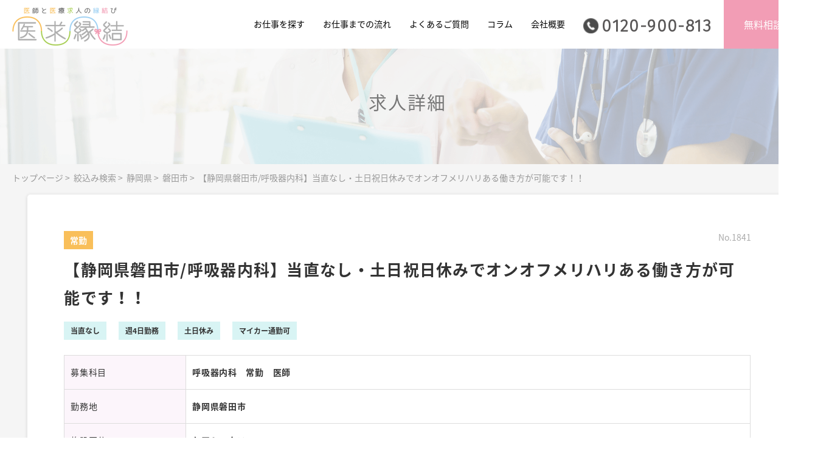

--- FILE ---
content_type: text/html; charset=UTF-8
request_url: https://iq-en.com/detail/1841/
body_size: 4893
content:
<!DOCTYPE html>
<html lang="ja">
<head>
<meta charset="utf-8">
<meta name="robots" content="noarchive">
<meta name="description" content="【静岡県磐田市/呼吸器内科】当直なし・土日祝日休みでオンオフメリハリある働き方が可能です！！｜呼吸器内科/常勤の求人を募集中です。静岡県磐田市の呼吸器内科の求人・募集は医求縁結にお任せください。">
<meta name="keywords" content="呼吸器内科,常勤,求人,磐田市,医師,医療,求人,転職,医求縁結">
<title>【静岡県磐田市/呼吸器内科】当直なし・土日祝日休みでオンオフメリハリある働き方が可能です！！｜静岡県磐田市の呼吸器内科の求人・募集｜医求縁結</title>

<link rel="contents" href="/sitemap.xml" />

<!-- Mobile Specific
 ================================================== -->
<meta name="viewport" content="width=device-width, initial-scale=1, maximum-scale=1" />

<!-- CSS
 ================================================== -->
<link rel="stylesheet" type="text/css" href="/common/css/import.css">

<!-- Font Awesome
 ================================================== -->
<link rel="stylesheet" type="text/css" href="https://use.fontawesome.com/releases/v5.6.3/css/all.css">

<!-- google font
 ================================================== -->
<link href="https://fonts.googleapis.com/css?family=Montserrat" rel="stylesheet">

<!-- Java Script
 ================================================== -->
<script src="/common/js/jquery.min.js"></script>
<script src="/common/js/custom.js"></script>
<script src="/common/js/css_browser_selector.js"></script>

<!--slick START---------------------------------->
<script src="/common/slick/slick.min.js"></script>
<link rel="stylesheet" type="text/css" href="/common/slick/slick.css" />
<script src="/common/slick/custom.js"></script>
<!--slick END---------------------------------->


<!-- Global site tag (gtag.js) - Google Analytics -->
<script async src="https://www.googletagmanager.com/gtag/js?id=G-ZRB3MXJTEC"></script>
<script>
    window.dataLayer = window.dataLayer || [];
    function gtag(){dataLayer.push(arguments);}
    gtag('js', new Date());

    gtag('config', 'G-ZRB3MXJTEC');
</script>

<!-- Global site tag (gtag.js) - Google Analytics -->
<script async src="https://www.googletagmanager.com/gtag/js?id=UA-200520277-1"></script>
<script>
    window.dataLayer = window.dataLayer || [];
    function gtag(){dataLayer.push(arguments);}
    gtag('js', new Date());

    gtag('config', 'UA-200520277-1');
</script>

<!-- Global site tag (gtag.js) - Google Ads: 318423713 -->
<script async src="https://www.googletagmanager.com/gtag/js?id=AW-318423713"></script>
<script>
    window.dataLayer = window.dataLayer || [];
    function gtag(){dataLayer.push(arguments);}
    gtag('js', new Date());

    gtag('config', 'AW-318423713');
</script>
</head>


<body>
<div id="wrapper" class="bg_gray">
<!--<h1 class="pc-only"><span class="text">求人情報詳細</span></h1>-->
	<!-- ヘッダー開始 -->
<!-- Header Start
================================================== -->
<header id="header">
	<div class="fixed-wrap">
		<div class="logo-wrap">
			<h1 class="opa"><a href="/"><img src="/common/images/logo01.png" alt="医求縁結"></a></h1>
			<div class="sp-only">
				<div class="flex flex-middle">
					<a class="sp-tel" href="tel:0120-900-813"><i class="fa fa-phone" aria-hidden="true"></i></a>
					<div class="menu-ani-button-wrap"><!-- SPメニュー開閉ボタン -->
						<div class="menu-ani-button"><div class="bar"></div></div>
					</div><!-- //.menu-ani-button -->
				</div><!-- //.flex -->
			</div><!-- //.sp-only -->
		</div>
		<div class="menu">
			<nav>
				<ul>
					<li><a href="/s/">お仕事を探す</a></li>
					<!--<li><a href="/reason.html">選ばれる理由</a></li>-->
					<li><a href="/flow.html">お仕事までの流れ</a></li>
					<li><a href="/faq.html">よくあるご質問</a></li>
					<li><a href="/contentsall/">コラム</a></li>
					<li><a href="/company.html">会社概要</a></li>
					<li class="sp-only"><a href="/contact.html">採用担当者様へ</a></li>
				</ul>
			</nav>
			<div class="tel-wrap pc-only">
				<a class="sp-link myfont-01" href="">0120-900-813</a>
			</div><!-- //.tel-wrap -->
			<div class="btn-wrap tx-center cf">
				<a class="btn_entry opa" href="/consultant.html">無料相談</a>
			</div><!-- //.btn-wrap -->
		</div>
	</div>
</header>
<!-- Header End
================================================== -->	<!-- ヘッダー終了 -->

	<!-- メインイメージ開始 -->
	<aside id="main_image" class="sub_page detail">
		<div class="image01">
			<div class="box">
				<h2 class="tit">求人詳細</h2>
			</div>
		</div>
	</aside>
	<!-- メインイメージ終了 -->



	<!-- パンくず開始 -->
	<div id="topics" class="left pc-only">
		<ul>
			<li><a href="/">トップページ</a>&nbsp;&gt;&nbsp;</li>
			<li><a href="/s/">絞込み検索</a>&nbsp;&gt;&nbsp;</li>
			<li><a href="/s/a5/t22/">静岡県</a>&nbsp;&gt;&nbsp;</li>
			<li><a href="/s/a5/t22/c222119/">磐田市</a>&nbsp;&gt;&nbsp;</li>
			<li>【静岡県磐田市/呼吸器内科】当直なし・土日祝日休みでオンオフメリハリある働き方が可能です！！</li>
		</ul>
	</div>
	<!-- パンくず開始 -->

	<!-- コンテンツ開始 -->
	<article id="content" class="clearfix">

		<div class="content_wrap clearfix">

			<div class="recruit_info2 detail">
				<div class="head">
								<div class="koyou01">常勤</div>
					
					<div class="kyujin_num">No.1841</div>
					<h2 class="tit">【静岡県磐田市/呼吸器内科】当直なし・土日祝日休みでオンオフメリハリある働き方が可能です！！</h2>
					<ul class="category">
<li>当直なし</li>
<li>週4日勤務</li>
<li>土日休み</li>
<li>マイカー通勤可</li>

					</ul>
				</div>
								<table>

					
					<tr>
						<th>募集科目</th>
						<td>呼吸器内科　常勤　医師</td>
					</tr>
					
					<tr>
						<th>勤務地</th>
						<td>静岡県磐田市<!--大原2042-4 --></td>
					</tr>
					
					<tr>
						<th>施設区分</th>
						<td>ケアミックス</td>
					</tr>

					<tr>
						<th>給与</th>
						<td>1500万円～1800万円							<br><br>
							
							
							※臨床経験10年～30年程度／人物評価の上で査定</td>
					</tr>
					
					<tr>
						<th>仕事内容</th>
						<td>【業務内容】<br />
・病棟管理、呼吸器管理等<br />
※一般内科も対応いただきます<br />
<br />
【病棟管理】<br />
・回復期、医療療養<br />
<br />
【その他】<br />
・救急対応なし<br />
<br />
◇詳しいお仕事内容はご相談のうえ決定いたします！！</td>
					</tr>


					<tr>
						<th>雇用形態</th>
						<td>常勤</td>
					</tr>











					<tr>
						<th>勤務日数</th>
						<td>月曜-金曜　※週4日-週5日</td>
					</tr>


				<tr>
						<th>勤務時間</th>
						<td>08：30-17：30</td>
					</tr>

				<tr>
						<th>当直</th>
						<td>なし<br>オンコールあり病棟からの依頼）</td>
					</tr>

					<tr>
						<th>休日</th>
						<td>土曜、日曜、祝日</td>
					</tr>

					<tr>
						<th>休暇</th>
						<td>有給休暇（入職1ヶ月後に10日付与、最高20日/年）、夏季休暇（3日）、年末年始（5日）</td>
					</tr>


					<tr>
						<th>福利厚生</th>
						<td>社会保険完備</td>
					</tr>

					<tr>
						<th>コンサルタントより一言</th>
						<td>◇ご専門を活かしつつ内科医として広くご活躍いただける先生歓迎致します。</td>
					</tr>










				</table>
				<div class="wrap">
					<div class="btn_wrap">
						<a class="btn02 opa" href="/detail/1841/contact/">この求人へのお問い合わせ</a>
					</div>
				</div>
			</div>

			

<!---->

			<div class="relation_wrap flex flex-space-b flex-top sp-column">
				<div class="list sp-mb30">
					<h3>関連求人</h3>
					<ul>
						<li>
							<div class="koyou01">常勤</div>
							<a href="/detail/1842/">【静岡県磐田市/リハビリテーション科】当直なし・土日祝日休みでオンオフメリハリある働き方が可能です！！</a>
						</li>
						<li>
							<div class="koyou01">常勤</div>
							<a href="/detail/2977/">《磐田市×老健管理医師》《週4日～5日で当直・夜間出動なし／年収最大1,500万円／住宅補助・転居費用支給あり》</a>
						</li>
						<li>
							<div class="koyou01">常勤</div>
							<a href="/detail/1843/">【静岡県焼津市/脳神経外科】週4日～、当直なし等ご相談可能♪♪ご勤務内容次第で高額年俸も！！</a>
						</li>
						<li>
							<div class="koyou01">常勤</div>
							<a href="/detail/1844/">【静岡県焼津市/整形外科】ご勤務内容次第で高額年俸も！！外来診療、病棟管理、手術をお願いします！！</a>
						</li>
						<li>
							<div class="koyou01">常勤</div>
							<a href="/detail/1845/">【静岡県焼津市/一般内科】土日祝日休みでオンオフメリハリあるご勤務♪♪</a>
						</li>
					</ul>
				</div><!-- //.list -->
				<div class="list">
					<h3>コンサルタントおすすめの求人</h3>
					<ul>
						<li>
							<div class="koyou01">常勤</div>
							<a href="/detail/4533/">【長崎の離島×精神科（精神保健指定医必須）】【土日祝休み／医師住宅完備で遠方からの先生歓迎／常勤医不在で病棟再開にお力をお貸しください】</a>
						</li>
						<li>
							<div class="koyou01">常勤</div>
							<a href="/detail/4532/">【週3日～勤務可能／内科外来のみで土日祝休み】【定年65歳／2026年4月～厚別区のクリニックでのご勤務】</a>
						</li>
						<li>
							<div class="koyou01">常勤</div>
							<a href="/detail/4531/">【日本最北端の病院／脳神経外科で年収2,000万円】【指導医2名で若手の先生は専門医取得可能です／土日祝休み】</a>
						</li>
						<li>
							<div class="koyou01">常勤</div>
							<a href="/detail/4530/">名張市×透析クリニック院長職／最大年収2,400万円・週4日～／当直なしでのご勤務</a>
						</li>
						<li>
							<div class="koyou01">常勤</div>
							<a href="/detail/4529/">【神戸市西区】クリニック管理医師の募集◆最大年俸2,000万超◆週4日勤務可</a>
						</li>
					</ul>
				</div><!-- //.list -->
			</div>




			<div class="title_wrap detail">
				<h2 class="tit">この求人の合致条件</h2>
			</div>
			<div class="other_conditions">
				<div class="head">
					<h3 class="tit">この求人は以下の条件に合致しています</h3>
					<p class="note">※リンクをクリックすると以下の条件の求人情報一覧ページへ移動します。</p>
				</div>
				<dl>
					<dt>勤務地</dt>
					<dd>
					<ul>
					<li><a href="/s/a5/t22">静岡県</a></li>
					<li><a href="/s/a5/t22/c222119">磐田市</a></li>
					</ul>
					</dd>
				</dl>
				<dl>
					<dt>職種</dt>
					<dd>
					<ul>
					<li><a href="/s/s3/">呼吸器内科</a></li>

					</ul>
					</dd>
				</dl>
				<dl>
					<dt>勤務体系</dt>
					<dd>
						<ul>
							<li><a href="/s/k1/">常勤</a></li>
						</ul>
					</dd>
				</dl>
				<dl>
					<dt>こだわり</dt>
					<dd>
					<ul>
					<li><a href="/s/x2/">当直なし</a></li>
					<li><a href="/s/x4/">週4日勤務</a></li>
					<li><a href="/s/x13/">土日休み</a></li>
					<li><a href="/s/x29/">マイカー通勤可</a></li>

						</ul>
					</dd>
				</dl>
			</div>

		</div>






	</article>
	<!-- コンテンツ終了 -->

<!-- フッター開始 -->
<!--  cotent07 -->
<div class="content07">
	<div class="mywidth tx-center">
		<h3 class="opa"><a href="index.html"><img src="/common/images/logo02.png" alt="医求縁結"></a></h3>
		<p class="text white lh20 sp-f14 mt40">
「医求縁結」は、株式会社スコールが運営する医師専門の求人サイトです。<br class="pc_disp">	医師資格は取得済みでも未経験の方、将来は開業も視野に入れて就業されたい方、様々な働き方に対応できる求人をご紹介いたします！<br class="pc_disp">医療業界の経験豊富な専門キャリアアドバイザーがあなたの転職をサポートいたします。
		</p>
		<p class="text white f18 sp-f18 mt30">お気軽に下記よりお電話もしくはメールでご連絡ください。</p>
		<div class="contact-wrap mt30">
			<div class="box flex flex-center mt15 sp-column">
				<a class="tel sp-link tx-bold white myfont-01" href="tel:0120-900-813">0120-900-813</a>
				<a class="contact-btn f18 sp-f16 white opa" href="/consultant.html">キャリアアドバイザーに相談する　<br class="sp-only">(無料)</a>
			</div>
		</div><!-- //.contact-wrap -->
	</div><!-- //.mywidth -->
</div><!-- //.content07 -->

<!-- Footer Start
================================================== -->
<footer id="footer">
	<div class="foot-content">
		<nav id="foot-navi" role="navigation" itemscope itemtype="http://schema.org/SiteNavigationElement">
			<div class="ul-wrap mywidth">
				<ul>
					<li class=""><a class="" href="/policy,html">個人情報保護方針</a></li>
					<li class=""><a class="" href="/kiyaku.html">ご利用規約</a></li>
					<li class=""><a class="" href="/sitemap.html">サイトマップ</a></li>
					<li class=""><a class="" href="/company.html">会社概要</a></li>
					<li class=""><a class="" href="/contact.html">採用担当者様へ</a></li>
				</ul>
			</div>
		</nav>
		<p class="copy white tx-center f14 sp-f10">copyright © 医求縁結 allrights reserved.</p>
	</div>
	<div id="scroll-top"><a class="point-color01 opa" href="#header"><i class="fas fa-arrow-up"></i></a></div>
</footer><!-- Footer End -->



<!-- フッター終了 -->

</div>
</body>
</html>

--- FILE ---
content_type: text/css
request_url: https://iq-en.com/common/css/import.css
body_size: 127
content:
@charset "UTF-8";
/**
 *
 * 各CSSファイルの読み込み
 *
**/

@import url('base.css');
@import url('common.css');
@import url('layout.css');
@import url('content.css');
@import url('style.css');
@import url('responsive.css');

--- FILE ---
content_type: text/css
request_url: https://iq-en.com/common/css/base.css
body_size: 2323
content:
@charset "utf8";
/*=============================
  - header
	- fotter
	- navigation
==============================*/

/*----------------------------------------------------
	header
----------------------------------------------------*/
#header{
	width: 1300px;
	height: 80px;
	margin: 0 auto;
	justify-content: space-between;
}

#header h1 img{
	width: 190px;
}
#header .logo-wrap {
	margin-top: 12px;
}
#header .tel-wrap {
	margin: 23px 20px 0 0;
}
#header .tel-wrap a {
    font-size: 28px;
    font-weight: 600;
    color: #595757;
    letter-spacing: 0.05em;
    display: flex;
    justify-content: center;
    align-items: center;
    position: relative;
}
#header .tel-wrap a:before {
	content: "";
    display: inline-block;
    width: 25px;
    height: 25px;
    background: url(../images/header_tel.png) no-repeat;
    background-size: contain;
    margin-right: 5px;
}
@media screen and (max-width:650px){
	#header{
		width:100%;
		height: 60px;
	}
	#header .logo-wrap {
		width: 100%;
		height: auto;
		display: flex;
		justify-content: space-between;
		padding: 0 10px;
		margin: 5px 0;
	}
	#header .logo-wrap h1 img {
	    width: 150px;
		top: 0px;
		position: inherit;
	}
}

/*  main-v  */
.main-v {
	overflow:hidden;
	height:606px;
	position:relative;
	background: url(../images/main-v.png) no-repeat center center;
	/*background-size: cover;*/
}
.main-v .main-title-wrap {
	z-index:3;
	width:1300px;
	position:absolute;
	top: 70px;
	left: 0;
	right: 0;
	margin: auto;
}
.main-v .main-title-wrap p {
    margin: 35px 0 44px;
    font-size: 24px;
    color: #535353;
    letter-spacing: 0.1em;
    text-shadow: #fff -2px -1px 3px, #fff 2px -1px 3px, #fff -2px 1px 3px, #fff 2px 1px 3px;
}
.main-v .main-title-wrap p:first-letter {
	color: #f9bf5a;
}
.main-v .main-title-wrap .btn {
	width: 450px;
    height: 80px;
    background: #f29db5 url(../images/arrow_w.png) no-repeat 96% 50%;
    border-radius: 40px;
    font-size: 20px;
    color: #fff;
    box-shadow: 0px 3px 0px 0px #ea4876;
    display: flex;
    justify-content: center;
    align-items: center;
}
.main-v .main-title-wrap .btn span {
    color: #ea4876;
    background: #fff;
    font-size: 18px;
    font-weight: bold;
    width: 50px;
    height: 50px;
    border-radius: 50px;
    margin-right: 15px;
    display: flex;
    justify-content: center;
    align-items: center;
}
@media screen and (max-width:650px){
	.main-v {
		height:75vh;
		background: url(../images/main-v_sp.png) no-repeat center top;
		background-size: cover;
		overflow: visible;
	    margin-top: 0;
	}
	.main-v .main-title-wrap {
		width: 95%;
    	margin: 0 auto;
		top: 3.6vh;
	}
	.main-v .main-title-wrap .main-v-title {
		width: 66%;
    	margin: 0 auto;
	}
	.main-v .main-title-wrap p {
	    font-size: 3.7vw;
    	margin: 30vh 0 5vh;
		text-align: center;
	}
	.main-v .main-title-wrap .btn {
		width: 100%;
		height: auto;
		font-size: 4.5vw;
		padding: 2vw 0;
		background: #f29db5;
		position: relative;
	}
	.main-v .main-title-wrap .btn::after {
		content: "";
		display: inline-block;
		width: 8px;
		height: 15px;
		background: url(../images/arrow_w.png) no-repeat;
		background-size: contain;
		margin-left: 5px;
	}
	.main-v .main-title-wrap .btn span {
		font-size: 4vw;
		margin-right: 8px;
		width: 40px;
		height: 40px;
	}

}




/*----------------------------------------------------
	footer
----------------------------------------------------*/
#footer{
	width:100%;
	padding-top:20px;
	background:#fff;
}
#scroll-top a {
	border-radius: 50%;
	background: rgba(91, 186, 255, 0.7);
	bottom: 70px;
	display: block;
	float: right;
	height: 70px;
	width: 70px;
	padding: 5px;
	position: fixed;
	right: 30px;
	text-align: center;
	padding-top: 16px;
	z-index: 9999;
}
#scroll-top a .fa-arrow-up::before {
    font-size: 36px;
    color: #fff;
}
.copy {
	background: #4d4d4d;
	padding:12px 0;
	letter-spacing: 0.2em;
}
@media screen and (max-width:650px){
	#footer{
		padding-top: 0;
	}
	#scroll-top a {
		bottom: 30px;
		height: 50px;
		width: 50px;
		padding-top: 11px;
	}
	#scroll-top a .fa-arrow-up::before {
		font-size: 30px;
	}
}

/*----------------------------------------------------
	sp ハンバーガーメニューcss
----------------------------------------------------*/
.menu-ani-button{
	cursor: pointer;
	position: absolute;
	width:30px;/*---線の長さ---*/
	height:25px;/*---線の太さ長さによって調整---*/
	margin-top:-12px;
}
.bar,.bar:before,.bar:after{
	height: 3px;/*---線の太さ---*/
	border-radius:3px;
	width: 100%;
	background-color: #f29db5;
	transition: all .25s;
	position: absolute;
}
.bar {
	left: 0;
	top: 10px;
}
.bar:before {
	content: "";
	left: 0;
	top: -10px;
}
.bar:after {
	content: "";
	left: 0;
	top: 10px;
}

.menu-animated .bar {
	background-color: transparent;
	transition: all .25s;
}
.menu-animated .bar:before {
	transition: all .25s;
	content: "";
	transform: rotate(45deg);
	top: 0px;
}
.menu-animated .bar:after {
	transition: all .25s;
	content: "";
	transform: rotate(-45deg);
	top: 0px;
}

/*----------------------------------------
ナビゲーション(ヘッダー)
----------------------------------------*/
#header .fixed-wrap,
#header .menu {
	display: flex;
}
#header .fixed-wrap {justify-content: space-between;}
#header nav ul {
	display: flex;
	padding:30px 0 0 50px;
}
#header nav ul li  {
	padding:0 30px 0 0;
}
#header nav ul li a {
	transition:0.3s;
	color:#000;
	font-size:14px;
}
#header nav ul li a:hover {
	opacity:0.7;
}
#header .btn_entry {
    color: #fff;
	background: #f29db5;
    font-size: 16px;
    padding: 0 0 0;
    width: 130px;
    height: 80px;
    display: flex;
    justify-content: center;
    align-items: center;
}
@media screen and (max-width:650px){
	#header .fixed-wrap {
		display: block;
		position:absolute;
		left:0;
		top:0;
		width:100%;
		height: auto;
		z-index: 1000;
		background: #fff;
	}
	#header .menu {
		display:none;
		background:#fff8fc;
	}
	#header nav ul {
		display: block;
		padding: 0 0 0 0;
	}
	#header nav ul li  {
		padding: 0 0 0 0;
	}
	#header nav ul li a {
		padding: 12px 10px 12px;
		border-bottom: 1px solid #ededed;
		display: block;
	}
	#header nav ul li:first-child a {
		border-top: 1px solid #ededed;
	}
	#header .logo-wrap .flex {
		padding: 12px 0 0;
	}
	#header .logo-wrap .sp-tel {
		display:block;
	}
	#header .logo-wrap .sp-tel i {
		font-size:30px;
		color:#f29db5;
		transform: rotate(105deg);
	}
	#header .logo-wrap .menu-ani-button-wrap {
		display:block;
		width:30px;
		height:100%;
		margin-left:10px;
	}
	#header .btn_entry {display: none;}
}
/*----------------------------------------
ナビゲーション(フッター)
----------------------------------------*/
#foot-navi{
	margin-bottom: 20px;
}
#foot-navi > .ul-wrap {
	width:680px;
}
#foot-navi > .ul-wrap > ul {
	text-align: center;
	display: table;
	table-layout: auto;
	width:100%;
}
#foot-navi > .ul-wrap > ul > li {
	display: table-cell;
	vertical-align:middle;
}
#foot-navi > .ul-wrap > ul > li > a {
	display: block;
	font-size:14px;
	font-weight:normal;
	padding:0 15px;
}
#foot-navi > .ul-wrap > ul > li > a:hover {
	opacity:0.5;
}
@media screen and (max-width:650px){
	#foot-navi {
	    margin-bottom: 0;
	}
	#foot-navi > .ul-wrap {
	    width: 100%;
	}
	#foot-navi > .ul-wrap > ul {
		text-align: left;
		display: block;
		table-layout: initial;
	}
	#foot-navi > .ul-wrap > ul > li {
		display: block;
		border-bottom: #ccc 1px solid;
	}
	#foot-navi > .ul-wrap > ul > li:last-child {
		border-bottom: none;
	}
	#foot-navi > .ul-wrap > ul > li > a {
		padding: 17px 30px;
	}
}



.modal{
    display: none;
    height: 100vh;
    position: fixed;
    top: 0;
    width: 100%;
	z-index: 10;
}
.modal__bg{
    background: rgba(0,0,0,0.8);
    height: 100vh;
    position: absolute;
    width: 100%;
}
.modal__content{
    background: #fff;
    left: 50%;
    padding: 40px;
    position: absolute;
    top: 50%;
    transform: translate(-50%,-50%);
    width: 60%;
    max-width: 300px;
}

a.js-modal-close{
	position: absolute;
    display: inline-block;
    top: 0px;
    left: 0px;
    width: 50px;
    height: 50px;
    border: 0;
    border-radius: 32px;
    margin: 0;
    padding: 0;
    transform: scale(0.5);
    cursor: pointer;
}
a.js-modal-close:before{
	content: "";
    position: absolute;
    display: inline-block;
    top: 4px;
    left: 13px;
    width: 8px;
    height: 50px;
    border: 0;
    margin: 0;
    padding: 0;
    background-color: #666;
    -moz-transform: rotate(45deg);
    -webkit-transform: rotate(45deg);
    transform: rotate(45deg);
}
a.js-modal-close:after{
	content: "";
    position: absolute;
    display: inline-block;
    top: 4px;
    left: 13px;
    width: 8px;
    height: 50px;
    border: 0;
    margin: 0;
    padding: 0;
    background-color: #666;
    -moz-transform: rotate(-45deg);
    -webkit-transform: rotate(-45deg);
    transform: rotate(-45deg);
}
@media screen and (max-width:650px) {
	
}




--- FILE ---
content_type: text/css
request_url: https://iq-en.com/common/css/common.css
body_size: 2929
content:
@charset "utf8";
 @import url(https://fonts.googleapis.com/earlyaccess/notosansjapanese.css);
 @import url('https://fonts.googleapis.com/css?family=Fira+Sans:300&display=swap');
/*=============================
  - riset.css
	- 汎用css
==============================*/
/*----------------------------------------------------
	リセットCSS
----------------------------------------------------*/
* {
    margin: 0;
    padding: 0;
    color: #111;
    text-decoration: none;
    box-sizing: border-box;
    font-size: 14px;
}
body {
    min-width: 1340px;
    font-family: 'Noto Sans Japanese', sans-serif;
}
a, p, span, h1, h2, h3, h4, h5, h6, li, dt, dd, th, td {
    line-height: 1.4em;
}
ul, ol {
    list-style: none;
}
table {
    border-collapse: collapse;
    width: 100%;
}
img {
    max-width: 100%;
    height: auto;
    width: auto;
    border: none;
}
img, iframe {
    vertical-align: bottom;
}
input[type=text], input[type=email], input[type=tel], input[type=number], textarea, button {
    -webkit-appearance: none;
    -moz-appearance: none;
    appearance: none;
}

:focus::-webkit-input-placeholder { color: white; } /* Chrome・Safari・Opera用(※Edgeにも使える) */
:focus:-moz-placeholder { color: white; }  /* Firefox18以前用 */
:focus::-moz-placeholder { color: white; } /* Firefox19以上用 */
:focus::placeholder { color: white; } /* CSS標準(予定)の記述 */

.myfont-01 {
    font-family: 'Fira Sans', sans-serif;
}

.iswd-biography{display:none;}

@media screen and (max-width:650px) {
body {
    min-width: initial;
    overflow-x : hidden;
    overflow-y : auto;
}
}
.red {
    color: #f00;
}
.blue {
    color: #3498db;
}
.link {
    color: #3498db;
    text-decoration: underline;
    font-weight: bold;
}
/*----------------------------------------
  form_base css
----------------------------------------*/
label {
    cursor: pointer;
}
input[type=text], input[type=email], input[type=tel] {
    background: #fff;
    border: 1px solid #d1d2d2;
    border-radius: 5px;
    font-size: 16px;
    padding: 7px 10px;
    width: 350px;
}
input[type=number] {
    background: #fff;
    border: 1px solid #d1d2d2;
    border-radius: 5px;
    font-size: 16px;
    padding: 7px 10px;
    width: 100px;
}
input[type=submit] {
}
textarea {
    padding: 4px 10px;
    width: 100%;
    font-size: 14px;
    line-height: 1.4em;
    border: 1px solid #d1d3d3;
    height: 150px;
    border-radius: 5px;
    resize: none;
}
select {
    background: rgba(255,255,255,0.4);
    width: auto;
    padding: 0px 18px 0px 7px;
    font-size: 16px;
    border: 1px solid;
    border-radius: 0px;
    height: 48px;
    cursor: pointer;
}
select:active, select:focus {
    box-shadow: none;
    outline: none;
}
 select::-ms-expand {
 display: none;
}
.select-wrap {
    position: relative;
}
.select-wrap:before {
    content: "▼";
    position: absolute;
    right: 10px;
    top: 0;
    display: flex;
    align-items: center;
    height: 100%;
    pointer-events: none;
    font-size: 14px;
}
button {
    width: 100%;
    display: flex;
    align-items: center;
    justify-content: center;
    height: 50px;
    border: none;
    font-weight: bold;
    font-size: 18px;
    cursor: pointer;
}
button i {
    font-size: 28px;
}
button.submit {
    background: #5cb9ff;
    color: #fff;
}

@media screen and (max-width:650px) {
input[type=text], input[type=email], input[type=tel] {
    width: 100%;
}
input[type=number] {
    font-size: 16px;
    padding: 7px 10px;
    width: 60px;
}
select {
    font-size: 14px;
    height: 50px;
}
.select-wrap:before {
    font-size: 12px;
}
.main-v .top-form-wrap .form-inner-wrap .submit-wrap, .main-v .top-form-wrap .form-inner-wrap .submit {
    width: 100% !important;
    margin-left: 0px !important;
    margin-top: 10px;
}
button {
    height: 50px;
    padding: 5px;
}
}
/*----------------------------------------
  固定汎用CSS
----------------------------------------*/
/* box-shadow */
.b-shadow {
    box-shadow: 0px 0px 3px 2px #d6d7d7;
    -moz-box-shadow: 0px 0px 3px 2px #d6d7d7;
    -webkit-box-shadow: 0px 0px 3px 2px #d6d7d7;
}
/* underline */
.underline {
    text-decoration: underline;
}
/* indent */
.indent {
    margin-left: 1em;
    text-indent: -1em;
}
/* link */
.opa {
    transition: 0.3s
}
.opa:hover {
    opacity: 0.7
}
.sp-link {
    pointer-events: none;
}

@media screen and (max-width:650px) {
.sp-link {
    pointer-events: auto;
}
}
/* position */
.relative {
    position: relative;
}
/* dispaly */
.inline {
    display: inline;
}
.inline-block {
    display: inline-block;
}
.block {
    display: block;
}
/* float */
.fl {
    float: left !important;
}
.fr {
    float: right !important;
}
.cf:after {
    clear: both;
}
.cf {
    overflow: hidden;
}
/* vertical-align */
.va-t {
    vertical-align: top !important;
}
.va-m {
    vertical-align: middle !important;
}
.va-b {
    vertical-align: bottom !important;
}
.va-base {
    vertical-align: baseline !important;
}
/* width */
.w30 {
    width: 30px;
}
.w50 {
    width: 50px;
}
.par5 {
    width: 5%;
}
.par10 {
    width: 10%;
}
.par15 {
    width: 15%;
}
.par20 {
    width: 20%;
}
.par25 {
    width: 25%;
}
.par30 {
    width: 30%;
}
.par33 {
    width: 33%;
}
.par35 {
    width: 35%;
}
.par40 {
    width: 40%;
}
.par45 {
    width: 45%;
}
.par50 {
    width: 50%;
}
.par55 {
    width: 55%;
}
.par60 {
    width: 60%;
}
.par65 {
    width: 65%;
}
.par70 {
    width: 70%;
}
.par75 {
    width: 75%;
}
.par80 {
    width: 80%;
}
.par85 {
    width: 85%;
}
.par90 {
    width: 90%;
}
.par95 {
    width: 95%;
}
.par100 {
    width: 100%;
}

@media screen and (max-width:650px) {
.sp-par100 {
    width: 100% !important;
}
}
/* margin */
.ma {
    margin: auto;
}
.mt5 {
    margin-top: 5px;
}
.mt10 {
    margin-top: 10px;
}
.mt15 {
    margin-top: 15px;
}
.mt20 {
    margin-top: 20px;
}
.mt25 {
    margin-top: 25px;
}
.mt30 {
    margin-top: 30px;
}
.mt40 {
    margin-top: 40px;
}
.mt50 {
    margin-top: 50px;
}
.mt60 {
    margin-top: 60px;
}
.mt70 {
    margin-top: 70px;
}
.mt80 {
    margin-top: 80px;
}
.mt90 {
    margin-top: 90px;
}
.mt100 {
    margin-top: 100px;
}
.mb05 {
    margin-bottom: 5px;
}
.mb10 {
    margin-bottom: 10px;
}
.mb20 {
    margin-bottom: 20px;
}
.mb30 {
    margin-bottom: 30px;
}
.mb40 {
    margin-bottom: 40px;
}
.mb60 {
    margin-bottom: 60px;
}
.mb80 {
    margin-bottom: 80px;
}

@media screen and (max-width:650px) {
.sp-mt0 {
    margin-top: 0px;
}
.sp-mt10 {
    margin-top: 10px;
}
.sp-mt20 {
    margin-top: 20px;
}
.sp-mt30 {
    margin-top: 30px;
}
.sp-mt60 {
    margin-top: 60px;
}
.sp-mb0 {
    margin-bottom: 0px;
}
.sp-mb10 {
    margin-bottom: 10px;
}
.sp-mb20 {
    margin-bottom: 20px;
}
.sp-mb30 {
    margin-bottom: 30px;
}
.sp-mb60 {
    margin-bottom: 60px;
}
}
/* padding */
.p5 {
    padding: 5px;
}
.p10 {
    padding: 10px;
}
.p15 {
    padding: 15px;
}
.p20 {
    padding: 20px;
}
.p25 {
    padding: 25px;
}
.p30 {
    padding: 30px;
}
.pb60 {
    padding-bottom: 60px;
}

@media screen and (max-width:650px) {
	.sp-pb0 {
		padding-bottom: 0;
	}
	.sp-pb30 {
		padding-bottom: 30px;
	}
}
/* font-size*/
.f10 {
    font-size: 10px;
}
.f12 {
    font-size: 12px;
}
.f14 {
    font-size: 14px;
}
.f15 {
    font-size: 15px;
}
.f16 {
    font-size: 16px;
}
.f18 {
    font-size: 18px;
}
.f20 {
    font-size: 20px!important;
}
.f22 {
    font-size: 22px;
}
.f24 {
    font-size: 24px;
}

@media screen and (max-width:650px) {
.sp-f10 {
    font-size: 10px !important;
}
.sp-f12 {
    font-size: 12px !important;
}
.sp-f14 {
    font-size: 14px !important;
}
.sp-f16 {
    font-size: 16px !important;
}
.sp-f18 {
    font-size: 18px !important;
}
.sp-f20 {
    font-size: 20px !important;
}
.sp-f22 {
    font-size: 22px !important;
}
.sp-f24 {
    font-size: 24px !important;
}
}
/* line-height */
.lh10 {
    line-height: 1em;
}
.lh12 {
    line-height: 1.2em;
}
.lh14 {
    line-height: 1.4em;
}
.lh16 {
    line-height: 1.6em;
}
.lh18 {
    line-height: 1.8em;
}
.lh20 {
    line-height: 2em;
}
.lh22 {
    line-height: 2.2em;
}
.lh24 {
    line-height: 2.4em;
}
.lh26 {
    line-height: 2.6em;
}
.lh28 {
    line-height: 2.8em;
}
.lh30 {
    line-height: 3em;
}

@media screen and (max-width:650px) {
.sp-lh10 {
    line-height: 1em;
}
.sp-lh12 {
    line-height: 1.2em;
}
.sp-lh14 {
    line-height: 1.4em;
}
.sp-lh16 {
    line-height: 1.6em;
}
.sp-lh18 {
    line-height: 1.8em;
}
.sp-lh20 {
    line-height: 2em;
}
.sp-lh22 {
    line-height: 2.2em;
}
.sp-lh24 {
    line-height: 2.4em;
}
}
/* font-weight */
.tx-bold {
    font-weight: bold;
}
.tx-normal {
    font-weight: normal;
}
/* text-align */
.tx-center {
    text-align: center;
}
.tx-left {
    text-align: left;
}
.tx-right {
    text-align: right;
}

@media screen and (max-width:650px) {
.sp-tx-center {
    text-align: center;
}
.sp-tx-left {
    text-align: left;
}
.sp-tx-right {
    text-align: right;
}
}
/* sp pc 出し分け */
.sp-only, .sp_disp {
    display: none !important;
}
.pc-only, .pc_disp {
    display: block;
}
.pc-only.flex {
    display: flex;
}

@media screen and (max-width:650px) {
.pc-only, .pc_disp {
    display: none !important;
}
.sp-only, .sp_disp {
    display: block !important;
}
.sp-only.flex {
    display: flex !important;
}
}
/* flex-box */
.flex {
    display: -webkit-flex;
    display: -moz-flex;
    display: -ms-flex;
    display: -o-flex;
    display: flex;
}
.row {
    flex-direction: row;
}
.row-r {
    flex-direction: row-reverse;
}
.column {
    flex-direction: column;
}
.column-r {
    flex-direction: column-reverse;
}
/*===コンテンツの折返し===*/
.wrap {
    flex-wrap: wrap;
}
.wrap-r {
    flex-wrap: wrap-reverse;
}
.no-wrap {
    flex-wrap: nowrap;
}
/*===コンテンツの水平方向揃え ===*/
.flex-left {
    justify-content: flex-start;
}
.flex-right {
    justify-content: flex-end;
}
.flex-center {
    justify-content: center;
}
.flex-space-b {
    justify-content: space-between;
}
.flex-space-a {
    justify-content: space-around;
}
/*===コンテンツの垂直方向揃え ===*/
.flex-top {
    align-items: flex-start;
}
.flex-middle {
    align-items: center;
}
.flex-bottom {
    align-items: flex-end;
}
/* 順番 */
.no1 {
    order: 1;
}
.no2 {
    order: 2;
}
.no3 {
    order: 3;
}
.no4 {
    order: 4;
}
.no5 {
    order: 5;
}
.no6 {
    order: 6;
}
.no7 {
    order: 7;
}

@media screen and (max-width:767px) {
.sp-flex {
    display: -webkit-flex;
    display: -moz-flex;
    display: -ms-flex;
    display: -o-flex;
    display: flex;
}
.sp-row {
    flex-direction: row;
}
.sp-row-r {
    flex-direction: row-reverse;
}
.sp-column {
    flex-direction: column;
}
.sp-column-r {
    flex-direction: column-reverse;
}
/*===コンテンツの折返し===*/
.sp-wrap {
    flex-wrap: wrap;
}
.sp-wrap-r {
    flex-wrap: wrap-reverse;
}
.sp-no-wrap {
    flex-wrap: nowrap;
}
/*===コンテンツの水平方向揃え ===*/
.sp-flex-left {
    justify-content: flex-start;
}
.sp-flex-right {
    justify-content: flex-end;
}
.sp-flex-center {
    justify-content: center;
}
.sp-flex-space-b {
    justify-content: space-between;
}
.sp-flex-space-a {
    justify-content: space-around;
}
/*===コンテンツの垂直方向揃え ===*/
.sp-flex-top {
    align-items: flex-start;
}
.sp-flex-middle {
    align-items: center;
}
.sp-flex-bottom {
    align-items: flex-end;
}
/* 順番 */
.sp-no1 {
    order: 1;
}
.sp-no2 {
    order: 2;
}
.sp-no3 {
    order: 3;
}
.sp-no4 {
    order: 4;
}
.sp-no5 {
    order: 5;
}
.sp-no6 {
    order: 6;
}
.sp-no7 {
    order: 7;
}
}
/*-- sp end --*/





/**
 * テキスト入力フィールド
**/
input.txt_w08p {
    padding: 4px 10px;
    width: 8%;
    height: 30px;
    font-size: 14px;
    line-height: 1.4em;
    border: 1px solid #cccccc;
    -webkit-box-sizing: border-box;
    -moz-box-sizing: border-box;
    box-sizing: border-box;
    -webkit-border-radius: 3px;
    -moz-border-radius: 3px;
    border-radius: 3px;
}
input.txt_w13p {
    padding: 4px 10px;
    width: 13%;
    height: 30px;
    font-size: 14px;
    line-height: 1.4em;
    border: 1px solid #cccccc;
    -webkit-box-sizing: border-box;
    -moz-box-sizing: border-box;
    box-sizing: border-box;
    -webkit-border-radius: 3px;
    -moz-border-radius: 3px;
    border-radius: 3px;
}
input.txt_w30p {
    padding: 4px 10px;
    width: 30%;
    height: 30px;
    font-size: 14px;
    line-height: 1.4em;
    border: 1px solid #cccccc;
    -webkit-box-sizing: border-box;
    -moz-box-sizing: border-box;
    box-sizing: border-box;
    -webkit-border-radius: 3px;
    -moz-border-radius: 3px;
    border-radius: 3px;
}
input.txt_w47p {
    padding: 4px 10px;
    width: 47%;
    height: 30px;
    font-size: 14px;
    line-height: 1.4em;
    border: 1px solid #cccccc;
    -webkit-box-sizing: border-box;
    -moz-box-sizing: border-box;
    box-sizing: border-box;
    -webkit-border-radius: 3px;
    -moz-border-radius: 3px;
    border-radius: 3px;
}
input.txt_w55p {
    padding: 4px 10px;
    width: 55%;
    height: 30px;
    font-size: 14px;
    line-height: 1.4em;
    border: 1px solid #cccccc;
    -webkit-box-sizing: border-box;
    -moz-box-sizing: border-box;
    box-sizing: border-box;
    -webkit-border-radius: 3px;
    -moz-border-radius: 3px;
    border-radius: 3px;
}
textarea.textarea_w83p {
    padding: 4px 10px;
    width: 83%;
    height: 30px;
    font-size: 14px;
    line-height: 1.4em;
    border: 1px solid #cccccc;
    -webkit-box-sizing: border-box;
    -moz-box-sizing: border-box;
    box-sizing: border-box;
    -webkit-border-radius: 3px;
    -moz-border-radius: 3px;
    border-radius: 3px;
}

@media screen and (max-width:767px) {
input.txt_w13p {
    padding: 4px 10px;
    width: 16%;
    height: 30px;
    font-size: 14px;
    line-height: 1.4em;
    border: 1px solid #cccccc;
    -webkit-box-sizing: border-box;
    -moz-box-sizing: border-box;
    box-sizing: border-box;
    -webkit-border-radius: 3px;
    -moz-border-radius: 3px;
    border-radius: 3px;
}
input.txt_w30p {
    padding: 4px 10px;
    width: 30%;
    height: 30px;
    font-size: 14px;
    line-height: 1.4em;
    border: 1px solid #cccccc;
    -webkit-box-sizing: border-box;
    -moz-box-sizing: border-box;
    box-sizing: border-box;
    -webkit-border-radius: 3px;
    -moz-border-radius: 3px;
    border-radius: 3px;
}
input.txt_w47p {
    padding: 4px 10px;
    width: 47%;
    height: 30px;
    font-size: 14px;
    line-height: 1.4em;
    border: 1px solid #cccccc;
    -webkit-box-sizing: border-box;
    -moz-box-sizing: border-box;
    box-sizing: border-box;
    -webkit-border-radius: 3px;
    -moz-border-radius: 3px;
    border-radius: 3px;
}
input.txt_w55p {
    padding: 4px 10px;
    width: 55%;
    height: 30px;
    font-size: 14px;
    line-height: 1.4em;
    border: 1px solid #cccccc;
    -webkit-box-sizing: border-box;
    -moz-box-sizing: border-box;
    box-sizing: border-box;
    -webkit-border-radius: 3px;
    -moz-border-radius: 3px;
    border-radius: 3px;
}
textarea.textarea_w83p {
    padding: 4px 10px;
    width: 83%;
    height: 30px;
    font-size: 14px;
    line-height: 1.4em;
    border: 1px solid #cccccc;
    -webkit-box-sizing: border-box;
    -moz-box-sizing: border-box;
    box-sizing: border-box;
    -webkit-border-radius: 3px;
    -moz-border-radius: 3px;
    border-radius: 3px;
}
}


--- FILE ---
content_type: text/css
request_url: https://iq-en.com/common/css/layout.css
body_size: 3607
content:
@charset "UTF-8";
/**
 *
 * レイアウト、共通コンテンツ
 *
**/


/**
 * ラッパー
**/

#wrapper {
	overflow: hidden;
}
.bg_gray {
	/*background: #f5f5f5;*/
}
/**
 * ナビゲーション
**/

#navi {
	width: 50%;
	max-width: 880px;
	position: absolute;
	top: 20px;
	right: 450px;
	z-index: 1;
}
#navi ul {
	width: 100%;
	height: 40px;
	display: table;
}
#navi li {
	line-height: 1.4em;
	font-size: 14px;
	text-align: left;
	vertical-align: middle;
	display: table-cell;
}
#navi li a {
	margin: 0 0 0 30px;
}
#navi li.nav01 {
	background: url(../images/nav_icon01.png) no-repeat;
	background-position: left center;
}
#navi li.nav02 {
	background: url(../images/nav_icon02.png) no-repeat;
	background-position: left center;
}
#navi li.nav03 {
	background: url(../images/nav_icon03.png) no-repeat;
	background-position: left center;
}
#navi li.nav04 {
	background: url(../images/nav_icon04.png) no-repeat;
	background-position: left center;
}
#navi li.nav05 {
	background: url(../images/nav_icon05.png) no-repeat;
	background-position: left center;
}
#navi li.nav03 a, #navi li.nav05 a {
	margin: 0 0 0 28px;
}
/**
 * メインイメージ
**/

#main_image {
	margin: 50px 0 0 0;
	padding: 0 0 0 0;
	width: 100%;
	height: 856px;
}
#main_image img {
	width: 100%;
	height: auto;
	display: block;
}
#main_image .image01 {
	width: 100%;
	height: 856px;
	background: url("../images/main_image_01.png") no-repeat center 0;
	-webkit-background-size: cover;
	-moz-background-size: cover;
	background-size: cover;
}
#main_image .image01 .box {
	margin: 0 auto;
	width: 100%;
	max-width: 1340px;
	height: 856px;
	text-align: left;
	position: relative;
}
#main_image .image01 .box .catch_main {
	max-width: 684px;
	padding: 18rem 0 0 0;
}
#main_image .image01 .box .tit {
	margin: 0 0 0 0;
	padding: 140px 0 40px 0;
	line-height: 1.4em;
	font-size: 40px;
	font-weight: normal;
	color: #474747;
	/*text-shadow: 0 0 10px #ffffff;*/
	padding: 50px 0 40px 0;
	letter-spacing: 1.8px;
}
#main_image .image01 .box .link {
	margin: 0 auto;
	padding: 0 0 0 0;
	width: 490px;
}
#main_image .image01 .box .link a {
	margin: 0 0 0 0;
	width: 490px;
	height: 60px;
	line-height: 58px;
	font-size: 18px;
	text-align: center;
	color: #fff;
	letter-spacing: 2px;
	background: url(../images/arrow_content.png) no-repeat #5cb9ff;
	background-position: 460px center;
	border: 1px solid #5cb9ff;
	box-shadow: 0 2px 0 0 #5393c3;
	display: block;
	box-sizing: border-box;
}
#main_image .image01 .box .text_box {
	margin: 87px auto 0;
	padding: 35px 60px;
	width: 80%;
	line-height: 1.7em;
	font-size: 15px;
	letter-spacing: 2px;
	text-align: center;
	background: url(../images/content_back_01.png);
	-webkit-box-sizing: border-box;
	-moz-box-sizing: border-box;
	box-sizing: border-box;
	z-index: 1;
}
#main_image .image01 .box .text_box .catch {
	margin: 0 0 15px 0;
	line-height: 1.5em;
	font-size: 24px;
	color: #5cb9ff;
}
/**
 * コンテンツ
**/

#content {
	overflow: hidden;
}
#content img {}



/**
 * お問い合わせ情報
**/
#contact_info {
	margin: 0 0 0 0;
	padding: 110px 0 110px 0;
	width: 100%;
	background: url(../images/contact_back_01.png) no-repeat center center;
	-webkit-background-size: cover;
	-moz-background-size: cover;
	background-size: cover;
	overflow: hidden;
}
#contact_info .wrap {
	text-align: center;
	overflow: hidden;
}
#contact_info .wrap .message {
	margin: 0 0 35px 0;
	padding: 0 0 0 0;
	line-height: 1.9em;
	font-size: 15px;
	color: #474747;
	overflow: hidden;
}
#contact_info .wrap .message p {
	margin: 0 0 15px 0;
	padding: 0 0 0 0;
}
#contact_info .wrap .label {
	margin: 0 0 30px 0;
	padding: 0 0 0 0;
	line-height: 1.4em;
	font-size: 24px;
	color: #fff;
	font-weight: normal;
	letter-spacing: 1.2px;
}
#contact_info .wrap .box {
	margin: 0 auto;
	max-width: 960px;
	height: 76px;
	border: 1px solid #fff;
	color: #fff;
	-webkit-box-sizing: border-box;
	-moz-box-sizing: border-box;
	box-sizing: border-box;
	overflow: hidden;
	position: relative;
	background: rgba(255,255,255,0.5);
}
#contact_info .wrap .box .tel {
	width: 50%;
	height: 76px;
	line-height: 1.2em;
	font-size: 20px;
	float: left;
	display: table;
	position: relative;
}
#contact_info .wrap .box .tel::before {
	filter: blur(5px);
}
#contact_info .wrap .box .tel .cell {
	width: 100%;
	height: 76px;
	vertical-align: middle;
	display: table-cell;
}
#contact_info .wrap .box .tel .cell:before {
	margin: 0 10px 0 0;
	content: url("../images/contact_icon_01.png");
}
#contact_info .wrap .box .tel a {
	display: none;
}
#contact_info .wrap .box .link {
	width: 50%;
	height: 76px;
	line-height: 1.2em;
	font-size: 18px;
	border-left: 1px solid #fff;
	-webkit-box-sizing: border-box;
	-moz-box-sizing: border-box;
	box-sizing: border-box;
	float: left;
	display: table;
	position: relative;
}
#contact_info .wrap .box .link a {
	width: 100%;
	height: 76px;
	color: #fff;
	vertical-align: middle;
	display: table-cell;
}
/**
 * PAGE TOP
**/

.pagetop {
	margin: 30px auto 30px auto;
	padding: 0 0 0 0;
	width: 20px;
	overflow: hidden;
}
.pagetop img {
	width: 100%;
	height: auto;
	display: block;
}
/*----------------------------------------------------
	パンくず
----------------------------------------------------*/
.pankuzu {
	position: absolute;
	right: 0;
	top: 80px;
	/*display:flex;*/
	display: none;
}
.pankuzu li, .pankuzu a {
	font-size: 12px;
}
.pankuzu li {
	color: #fff;
}
.pankuzu li a {
	color: #fff;
}
.pankuzu li a:hover {
	opacity: 0.7;
}
.pankuzu li a:after {
	content: "＞";
	padding: 0 10px;
	color: #fff;
}
/*  パンくず ここまで  */
.top_bg.reason {
	/* Permalink - use to edit and share this gradient: http://colorzilla.com/gradient-editor/#f0f7f7+0,f4f6f6+100 */
	background: #f0f7f7; /* Old browsers */
	background: -moz-linear-gradient(-45deg, #f0f7f7 0%, #f4f6f6 100%); /* FF3.6-15 */
	background: -webkit-linear-gradient(-45deg, #f0f7f7 0%, #f4f6f6 100%); /* Chrome10-25,Safari5.1-6 */
	background: linear-gradient(135deg, #f0f7f7 0%, #f4f6f6 100%); /* W3C, IE10+, FF16+, Chrome26+, Opera12+, Safari7+ */
filter: progid:DXImageTransform.Microsoft.gradient( startColorstr='#f0f7f7', endColorstr='#f4f6f6', GradientType=1 ); /* IE6-9 fallback on horizontal gradient */
}
#main_image.sub_page {
	height: 190px;
}
#main_image.sub_page.reason .image01 {
	height: 190px;
	background: url(../images/reason_img_01.png) no-repeat center 0;
	background-size: cover;
}
#main_image.sub_page .image01 .box {
	height: 190px;
}
#main_image.sub_page .image01 .box .tit {
	padding: 70px 0 70px 0;
	line-height: 1.2em;
	color: #777;
	text-align: center;
}
#main_image.sub_page .image01 .box .tit .sub_tit {
	font-size: 15px;
	font-style: italic;
	color: #5cb9ff;
	/*display:block;*/
	display: none;
}
#main_image.reason .image01 .box .text_box {
	bottom: -44%;
}
/* コンテンツ 下層限定 */
#content.lower_page {
	width: 1300px;
	margin: 0 auto 200px;
}
/* コンテンツ */
.reason.text_box2 {
	margin: 10px auto 80px;
	padding: 35px 10px;
	width: 90%;
	text-align: center;
	background-color: rgba(255,255,255,0.8);
	box-shadow: 0 1px 10px #dddddd;
}
.reason.text_box2 p.catch {
	margin: 0 0 15px 0;
	line-height: 1.8em;
	font-size: 24px;
	color: #777;
	font-weight: bold;
}
.reason.text_box2 p {
	margin: 0 0 0 0;
	font-weight: normal;
	font-size: 16px;
	line-height: 2.2;
	color: #333;
}
.home_search.reason {
	background: none;
	padding: 0 0 0;
}
.home_search.reason .back {
	margin-top: 0;
	padding: 0 0 80px 0;
	background: url(../images/reason_img_02.png) no-repeat right top;
	background-size: 620px;
	max-width: none;
}
.home_search.reason .back .wrap {
	margin: 0 0 0 0;
	background: none;
	overflow: visible;
}
.home_search.reason .wrap .tit {
	margin: 0 0 10px 70px;
	padding: 30px 0 0 50px;
	line-height: 1.4em;
	font-size: 36px;
	font-weight: normal;
	color: #737373;
	position: relative;
}
.reason_icon:before {
/*    content: url(../images/num01.png);
    position: absolute;
    top: -20px;
    left: 0;*/
	
/*	content: url(../images/num01.png);
position: absolute;
top: -34px;
left: -20px;*/
	
}
.wrap .no_right01, .wrap .no_left02, .wrap .no_right03 {
	position: relative;
}
.home_search.reason .wrap .tb {
	/* margin: 30px 0 0 0;
    padding: 35px 40px 0px 0px;
    width: 100%;
    max-width: 800px;
    text-align: left;
    background: url(../images/content_back_01.png);
    -webkit-box-sizing: border-box;
    -moz-box-sizing: border-box;
    box-sizing: border-box;
    overflow: hidden;
    position:relative;*/
	max-width: 580px;
}
.reason .wrap .tb .text {
	margin: 0 0 0 0;
	padding: 40px 0px 0 0;
	line-height: 1.8em;
	font-size: 16px;
	width: 565px;
}
.reason .text .light-green {
	color: #ff99b4;
	font-size: 18px;
}
.home_reason.reason {
	margin: 0 0 0 0;
	padding: 90px 0 0 0;
	background: url("../images/reason_back_02.png") no-repeat left top;
}
.home_reason.reason .back {
	background: url(../images/reason_img_03.png) no-repeat left top;
	background-size: 610px;
	padding: 0px 0 0 0;
}
.home_reason.reason .wrap {
	margin: 0 0 0 610px;
    padding: 0 0 0 40px;
    width: auto;
    max-width: 800px;
    text-align: left;
    background: none;
    -webkit-box-sizing: border-box;
    -moz-box-sizing: border-box;
    box-sizing: border-box;
    overflow: visible;
}
.home_reason.reason .wrap .tb {
	margin: 0 0 0 auto;
    padding: 35px 0;
    width: 100%;
    max-width: 800px;
    text-align: left;
    background: url(../images/content_back_01.png);
    -webkit-box-sizing: border-box;
    -moz-box-sizing: border-box;
    box-sizing: border-box;
    overflow: hidden;
}
.home_reason.reason .wrap .tit {
	margin: 0 0 10px 100px;
    padding: 30px 0 0 20px;
    line-height: 1.4em;
    font-size: 36px;
    font-weight: normal;
    color: #737373;
    position: relative;
    white-space: nowrap;
}
.reason.right .wrap .tb .text {
    padding: 0 0 0 0;
}
.home_reason.reason.left_type01 {
	margin: 0 0 0 0;
	padding: 90px 0 0 0;
	background: none;
}
.home_reason.reason.left_type01 .back {
	background: url(../images/reason_img_04.png) no-repeat right top;
	background-size: 620px;
	padding: 0px 0 0px 0;
}
.home_reason.reason.left_type01 .wrap {
	margin: 0 0 0 0;
	padding: 0 0 0 0;
}
.home_reason.reason.left_type01 .wrap .tb {
	padding: 0 0 0 0;
}



/*============
保育士として働くこと
============*/
.top_bg.work {
	/* Permalink - use to edit and share this gradient: http://colorzilla.com/gradient-editor/#f0f7f7+0,f4f6f6+100 */
	background: #f0f7f7; /* Old browsers */
	background: -moz-linear-gradient(-45deg, #f0f7f7 0%, #f4f6f6 100%); /* FF3.6-15 */
	background: -webkit-linear-gradient(-45deg, #f0f7f7 0%, #f4f6f6 100%); /* Chrome10-25,Safari5.1-6 */
	background: linear-gradient(135deg, #f0f7f7 0%, #f4f6f6 100%); /* W3C, IE10+, FF16+, Chrome26+, Opera12+, Safari7+ */
	filter: progid:DXImageTransform.Microsoft.gradient( startColorstr='#f0f7f7', endColorstr='#f4f6f6', GradientType=1 ); /* IE6-9 fallback on horizontal gradient */
}
#main_image.sub_page.work .image01 {
	height: 190px;
	background: url(../images/subpage_title.png) no-repeat center 0;
	background-size: cover;
}
#main_image.sub_page.search .image01 {
	height: 190px;
	background: url(../images/subpage_title.png) no-repeat center 0;
	background-size: cover;
}
#main_image.sub_page.flow .image01 {
	height: 190px;
	background: url(../images/subpage_title.png) no-repeat center 0;
	background-size: cover;
}
#main_image.sub_page.faq .image01 {
	height: 190px;
	background: url(../images/subpage_title.png) no-repeat center 0;
	background-size: cover;
}
#main_image.sub_page.company .image01 {
	height: 190px;
	background: url(../images/subpage_title.png) no-repeat center 0;
	background-size: cover;
}
#main_image.sub_page.contact .image01 {
	height: 190px;
	background: url(../images/subpage_title.png) no-repeat center 0;
	background-size: cover;
}
#main_image.sub_page.detail-contact .image01 {
	height: 190px;
	background: url(../images/subpage_title.png) no-repeat center 0;
	background-size: cover;
}
#main_image.sub_page.sitemap .image01 {
	height: 190px;
	background: url(../images/subpage_title.png) no-repeat center 0;
	background-size: cover;
}
#main_image.sub_page.detail .image01 {
	height: 190px;
	background: url(../images/subpage_title.png) no-repeat center 0;
	background-size: cover;
}
#main_image.sub_page.kiyaku .image01 {
	height: 190px;
	background: url(../images/subpage_title.png) no-repeat center 0;
	background-size: cover;
}
#main_image.sub_page.policy .image01 {
	height: 190px;
	background: url(../images/subpage_title.png) no-repeat center 0;
	background-size: cover;
}
#main_image.sub_page.blog .image01 {
	height: 190px;
	background: url(../images/subpage_title.png) no-repeat center 0;
	background-size: cover;
}
#main_image.sub_page.news .image01 {
	height: 190px;
	background: url(../images/subpage_title.png) no-repeat center 0;
	background-size: cover;
}
#main_image.sub_page.advantage .image01 {
	height: 190px;
	background: url(../images/subpage_title.png) no-repeat center 0;
	background-size: cover;
}
/* コンテンツ */

/*
.home_search .back {
    margin: 0 0 0 0;
    padding: 210px 0 0 0;
    background: url(../images/search_back_01.png) no-repeat right top;
    background-size: contain;
    overflow: hidden;
}
*/
.home_search.work {
	margin-top: 20px;
	background: url(../images/work_back_02.png) no-repeat left top;
}
.home_search.work .back {
	padding: 60px 0 0 0;
	background: url(../images/work_img_02.png) no-repeat right bottom;
	background-size: auto;
}
.home_search.work .wrap {
	background: none;
	overflow: visible;
	max-width: 800px;
}
.home_search.work .wrap .tit {
	margin: 0 0 10px 40px;
	padding: 30px 0 0 0px;
	line-height: 1.4em;
	font-size: 36px;
	font-weight: normal;
	color: #737373;
	position: relative;
}
.home_search.work .wrap .num01 {
	width: 110px!important;
	float: left;
}
.home_reason.work .wrap .num02 {
	width: 110px!important;
	float: left;
	margin-bottom: 30px;
}
.home_search.reason .wrap .num01 {
	width: 100px!important;
	float: left;
}
.home_reason.reason .wrap .num02 {
	width: 100px!important;
	float: left;
	margin-bottom: 0;
	margin-left: 0;
}
.home_reason.reason.left_type01 .wrap .num03 {
	width: 100px!important;
	float: left;
	margin-left: 0;
}
.work_icon:before {
	content: url(../images/work_icon_01.png);
	position: absolute;
	top: -20px;
	left: 0;
}
.home_search.work .wrap .tb {
	margin: 30px 0 0 0;
	padding: 35px 40px 90px;
	width: 100%;
	max-width: 800px;
	text-align: left;
	background: url(../images/content_back_01.png);
	-webkit-box-sizing: border-box;
	-moz-box-sizing: border-box;
	box-sizing: border-box;
	overflow: hidden;
	position: relative;
	z-index: 2;
}
.work .wrap .tb .text {
	margin: 0 0 0 0;
	padding: 0 0 0 0;
	line-height: 1.8em;
	font-size: 18px;
}
.home_reason.work {
	margin: 0 0 0 0;
	padding: 90px 0 0 0;
	background: url("../images/reason_back_02.png") no-repeat left 0 top 160px;
}
.home_reason.work .back {
	background: url(../images/work_img_03.png) no-repeat left bottom;
	background-size: auto;
	padding: 0px 0 170px 0;
}
.home_reason.work .wrap {
	margin: 0 8.125% 0 auto;
	padding: 0 0 0 0;
	width: 56.25%;
	max-width: 800px;
	text-align: left;
	background: none;
	-webkit-box-sizing: border-box;
	-moz-box-sizing: border-box;
	box-sizing: border-box;
	overflow: visible;
}
.home_reason.work .wrap .tb {
	margin: 0 0 0 auto;
	padding: 35px 40px;
	width: 100%;
	max-width: 800px;
	text-align: left;
	background: url(../images/content_back_01.png);
	-webkit-box-sizing: border-box;
	-moz-box-sizing: border-box;
	box-sizing: border-box;
	overflow: hidden;
	position: relative;
	z-index: 2;
}
.home_reason.work .wrap .tit {
	margin: 0 0 10px 38px;
	padding: 30px 0 0 0px;
	line-height: 1.4em;
	font-size: 36px;
	font-weight: normal;
	color: #737373;
	position: relative;
	white-space: nowrap;
}
.home_reason.work .wrap .tb {
	margin: 30px 0 0 0;
	padding: 35px 40px 90px;
	width: 100%;
	max-width: 800px;
	text-align: left;
	background: url(../images/content_back_01.png);
	-webkit-box-sizing: border-box;
	-moz-box-sizing: border-box;
	box-sizing: border-box;
	overflow: hidden;
	position: relative;
	z-index: 2;
}
.home_reason.work.left_type01 {
	margin: 0 0 0 0;
	padding: 90px 0 0 0;
	background: none;
}
.home_reason.work.left_type01 .back {
	background: url(../images/work_img_04.png) no-repeat right bottom;
	background-size: auto;
	padding: 0px 0 0px 0;
}
.home_reason.work.left_type01 .wrap {
	margin: 0 0 0 8.125%;
}
/*  180317 佐々木css  ここまで  */


/**
 *
 * レイアウト、共通コンテンツ
 *
**/






/**
 * コンテンツ
**/

#content {
	background: #f5f5f5;
	overflow: hidden;
}
#content img {}
/**
 * メインイメージ
**/

#main_image {
	margin: 0 0 0 0;
	padding: 0 0 0 0;
	width: 100%;
	height: 856px;
}
#main_image.home {
	margin: 80px 0 0 0;
}
#main_image img {
	width: 100%;
	height: auto;
	display: block;
}
#main_image .image01 {
	width: 100%;
	height: 856px;
	background: url("../images/main_image_01.png") no-repeat center 0;
	-webkit-background-size: cover;
	-moz-background-size: cover;
	background-size: cover;
}
#main_image .image01 .box {
	margin: 0 auto;
	width: 100%;
	max-width: 1340px;
	height: 856px;
	text-align: left;
	position: relative;
}
#main_image .image01 .box .link {
	margin: 0 auto;
	padding: 0 0 0 0;
	width: 490px;
}
#main_image .image01 .box .text_box2 {
	margin: 0 auto;
	padding: 35px 10px;
	width: 80%;
	line-height: 1.7em;
	font-size: 15px;
	text-align: center;
	/*background: url("../images/content_back_01.png");
-webkit-box-sizing: border-box;
-moz-box-sizing: border-box;
box-sizing: border-box;*/
	background-color: rgba(255,255,255,0.9);
	position: relative;
	bottom: -30%;
	right: 0;
	z-index: 1;
	box-shadow: 0 1px 10px #dddddd;
}
#main_image .image01 .box .text_box2 .catch {
	margin: 0 0 15px 0;
	line-height: 1.5em;
	font-size: 27px;
}
/**
 * PAGE TOP
**/

/*
#pagetop {
	margin: 0 auto 25px auto;
	padding: 0 0 0 0;
	width: 20px;
	overflow: hidden;
}

#pagetop img {
	width: 100%;
	height: auto;
	display: block;
}*/


#page-top {
	position: fixed;
	bottom: 30px;
	right: 30px;
	font-size: 77%;
}
#page-top a {
	background: url(../images/scroll-top-top.png) no-repeat scroll 50% center rgb(166, 202, 255);
	border-radius: 50%;
	width: 60px;
	padding: 30px 0;
	text-align: center;
	display: block;
}
#page-top a:hover {
	text-decoration: none;
}

@media screen and (max-width:680px) {
#page-top {
	display: none;
}
#page-top a {
	display: none;
}
}
/**
 * パンくず
**/
#topics {
	margin: 0 auto 0 auto;
	padding: 13px 0;
	width: 100%;
	line-height: 1.5em;
	font-size: 11px;
	color: #6a6062;
	overflow: hidden;
	background: #f5f5f5;
}
#topics ol, #topics ul {
	margin: 0 auto;
	padding: 0;
	width: 100%;
	max-width: 1300px;
	text-align: left;
	overflow: hidden;
}
#topics li {
	color: #999;
	display: inline-block;
}
#topics li a {
	color: #999;
}


--- FILE ---
content_type: text/css
request_url: https://iq-en.com/common/css/content.css
body_size: 11152
content:
@charset "UTF-8";
/**
 *
 * コンテンツ
 *
**/


/**
 * タイトル
**/
.title_wrap {
    margin: 0 auto 10px;
    text-align: left;
    overflow: hidden;
}
.title_wrap .tit {
    line-height: 1.4em;
    text-align: left;
    font-size: 32px;
    font-weight: bold;
    color: #474747;
    display: none;
}
.content_wrap {
    margin: 0 auto 40px auto;
    padding: 0 0 0 0;
    max-width: 1300px;
    width: 94%;
    text-align: left;
    overflow: hidden;
}
/**
 * 検索フォーム
**/
.search_form_wrap {
    margin: 3px 3px 50px 3px;
    padding: 40px 60px;
    overflow: hidden;
    background: #fff;
    box-shadow: 0px 1px 5px 1px #ddd;
    border-radius: 5px;
    -webkit-border-radius: 5px;
    -moz-border-radius: 5px;
}
.search_form_wrap .part {
    margin: 0 0 20px 0;
    padding: 0 0 0 0;
    border-bottom: none;
    overflow: hidden;
}
.search_form_wrap .part.keyword {
    margin: 0 0 0 0;
    padding: 0 0 45px 0;
    border-bottom: none;
    overflow: hidden;
}
.search_form_wrap .part dt {
    margin: 0 0px 15px 0;
    padding: 0 0 0px 0;
    line-height: 1.8em;
    letter-spacing: 0.05em;
    font-size: 20px;
    font-weight: bold;
    color: #4499d3;
    background: none;
    text-align: left;
    border-bottom: 1px solid #333333;
}
.search_form_wrap .part dt .sub {
    line-height: 1.8em;
    letter-spacing: 0.05em;
    font-size: 14px;
    font-weight: normal;
}
.search_form_wrap .part dd {
    margin: 0 0 0 0;
    padding: 0 0 0 0;
    line-height: 1.4em;
    font-size: 14px;
    overflow: hidden;
    text-align: left;
}
.search_form_wrap .part dd .title {
    font-size: 15px;
    font-weight: bold;
    padding: 5px 0 5px 0;
    margin: 0 0 10px;
}
.search_form_wrap .part dd .list {
    overflow: hidden;
}
.search_form_wrap .part dd .list li {
    padding: 0 0 10px 0;
    width: 20%;
    float: left;
    font-size: 14px;
}
.search_form_wrap .part dd .list li label {
    font-size: 15px;
}
.search_form_wrap .part dd .text {
    padding: 0 10px;
    width: 100%;
    height: 40px;
    line-height: 38px;
    font-size: 14px;
    background: #fafafa;
    -webkit-border-radius: 0px;
    -moz-border-radius: 0px;
    border-radius: 0px;
    border: 1px solid #cccccc;
    -webkit-box-sizing: border-box;
    -moz-box-sizing: border-box;
    box-sizing: border-box;
}
.search_form_wrap .part .item-wrap {
}
.search_form_wrap .part .item-wrap .title {
    font-weight: bold;
    font-size: 14px;
    padding: 0 0 0 0;
    margin: 0 0 5px;
}
.search_form_wrap .part .item-wrap ul {
    margin-bottom: 10px;
}
.search_form_wrap .part .item-wrap:nth-child(2) ul {
    margin-bottom: 0;
}
.search_form_wrap .btn {
    width: 420px;
    height: 60px;
    margin: 0 auto 0;
    line-height: 58px;
    font-size: 18px;
    background: #fff;
    color: #fff;
    border-radius: 50px;
    box-sizing: border-box;
    letter-spacing: 0.05em;
    font-family: 'Noto Sans Japanese', sans-serif;
    background: #f29db5;
}
.search_form_wrap .btn:hover {
    opacity: 0.6;
    transition: 0.2s;
}
/**
 * 検索結果一覧
**/
.search_result_wrap {
    width: 100%;
}
.search_result {
    margin: 0 auto 20px auto;
    padding: 0 0 0 0;
    line-height: 1.8em;
    letter-spacing: 0.05em;
    font-size: 14px;
    text-align: left;
}
.search_result_message {
    margin: 0 0 30px 0;
    padding: 0 0 0 0;
    line-height: 1.8em;
    letter-spacing: 0.05em;
    font-size: 14px;
}
.search_result .num {
    line-height: 1.8em;
    font-size: 30px;
    font-weight: bold;
    color: #f29db5;
}
.recruit_info:nth-child(odd) {
    margin: 3px 3px 40px 3px;
    padding: 20px 20px 30px;
    overflow: hidden;
    text-align: left;
    background: #fff;
    box-shadow: 0px 1px 5px 1px #ddd;
    border-radius: 5px;
    -webkit-border-radius: 5px;
    -moz-border-radius: 5px;
    width: 48%;
    float: left;
    clear: both;
    min-height: 450px;
}
.recruit_info:nth-child(even) {
    margin: 3px 3px 40px 3px;
    padding: 20px 20px;
    overflow: hidden;
    text-align: left;
    background: #fff;
    box-shadow: 0px 1px 5px 1px #ddd;
    border-radius: 5px;
    -webkit-border-radius: 5px;
    -moz-border-radius: 5px;
    width: 48%;
    float: right;
    min-height: 450px;
}
.recruit_info.detail {
    margin: 10px 3px 40px 3px;
    padding: 60px 60px;
}
.recruit_info .head {
    padding: 0 0 10px 0;
    overflow: hidden;
    clear: both;
}
.recruit_info .head .left {
    max-width: 100%;
    float: left;
}
.recruit_info .head .right {
    padding: 15px 0 0 0;
    max-width: 48%;
    float: right;
}
.recruit_info .sub {
    margin: 0 0 10px 0;
    padding: 0 0 0 0;
    text-align: right;
}
.recruit_info .tit {
    margin: 0 0 15px 0;
    padding: 0 0 0 0;
    letter-spacing: 0.05em;
    font-size: 20px;
    font-weight: bold;
}
.recruit_info .tit a {
    font-size: 18px;
    font-weight: bold;
    color: #3498db;
}
.recruit_info .label {
    margin: 0 0 0 9px;
    width: 140px;
    line-height: 35px;
    font-size: 14px;
    text-align: center;
    color: #111111;
    border: 2px solid #111111;
    -webkit-border-radius: 5px;
    -moz-border-radius: 5px;
    border-radius: 5px;
    float: left;
    display: inline;
}
.recruit_info .label.type01 {
    color: #111111;
    border: 2px solid #111111;
    -webkit-border-radius: 5px;
    -moz-border-radius: 5px;
    border-radius: 5px;
}
.recruit_info .label.campain01 {
    color: #37beec;
    border: 2px solid #37beec;
    -webkit-border-radius: 5px;
    -moz-border-radius: 5px;
    border-radius: 5px;
}
.recruit_info .wrap {
    margin: 0 0 0 0;
    padding: 10px 0 0 0;
    overflow: hidden;
}
.recruit_info .wrap .info_wrap {
    overflow: hidden;
    margin: 0 0 0 0;
}
.recruit_info .wrap .centered {
    display: table;
    height: 180px;
    width: 250px;
    float: left;
    margin: 0 20px 0 0;
}
.recruit_info .wrap .image_box {
    display: table-cell;
    vertical-align: middle;
}
.recruit_info .wrap .image_box img {
    width: auto;
    max-width: 250px;
    height: auto;
    max-height: 175px;
    display: block;
    margin: 0 auto;
}
.recruit_info .wrap .info {
    overflow: hidden;
    width: 290px;
}
.recruit_info .wrap .info .data {
    margin: 0 0 5px 0;
    padding: 0 0 0 0;
    line-height: 1.4em;
    font-size: 14px;
    border-top: 1px solid #cccccc;
    overflow: hidden;
}
.recruit_info .wrap .info .data dl {
    /*margin: 0 0 0 0;
    padding: 10px 0;*/
    border-bottom: 1px solid #cccccc;
	border-left: 1px solid #ccc;
	display: flex;
    justify-content: flex-start;
    align-items: stretch;
	overflow: hidden;
}
.recruit_info .wrap .info .data dl:nth-child(2),
.recruit_info .wrap .info .data dl:nth-child(4),
.recruit_info .wrap .info .data dl:nth-child(6),
.recruit_info .wrap .info .data dl:nth-child(7) {
	border-right: 1px solid #ccc;
}
.recruit_info .wrap .info .data dl dt {
    min-width: 90px;
	line-height: 1.7em;
	padding: 8px 8px;
    background: #fcf5fb;
    white-space: nowrap;
	border-right: 1px solid #ccc;
}
.recruit_info .wrap .info .data dl dd {
    font-weight: bold;
    line-height: 1.7em;
    overflow: hidden;
    padding: 8px 8px;
    max-height: 60px;
}

/* ↓↓↓ 20201010 改修 START ↓↓↓ */
.recruit_info .wrap .info .data dl dd .check,
.recruit_info2 table td .check {
    font-size: 12px;
    font-weight: 500;
    color: #fff;
    background: #ddd;
    padding: 3px 3px 3px;
    display: inline-block;
}
.recruit_info .wrap .info .data dl dd .check.on,
.recruit_info2 table td .check.on {
    background: #67b8ef;
    color: #333;
}
/* ↑↑↑ 20201010 改修 END ↑↑↑  */
.recruit_info .head .category {
    margin: 5px 0 0 0px;
    padding: 0 0 0 0;
    overflow: hidden;
    width: 100%;
}
.recruit_info .head .category li {
    margin: 2px 0 5px 10px;
    padding: 7px 11px;
    width: auto;
    height: auto;
    line-height: 1.4em;
    font-size: 12px;
    text-align: center;
    color: #333;
    background: #d8f4f4;
    font-weight: bold;
    -webkit-box-sizing: border-box;
    -moz-box-sizing: border-box;
    box-sizing: border-box;
    float: left;
    display: inline;
}
.recruit_info .wrap .recommend_point {
    margin: 0 0 30px 0;
    padding: 15px 35px 15px 35px;
    background: #fff;
    border: 5px solid #fcf5fb;
    -webkit-box-sizing: border-box;
    -moz-box-sizing: border-box;
    box-sizing: border-box;
    overflow: hidden;
    clear: both;
}
.recruit_info .wrap .recommend_point dt {
    margin: 0 0 0 0;
    padding: 0 0 10px 0;
    line-height: 1em;
    font-size: 18px;
    font-weight: bold;
}
.recruit_info .wrap .recommend_point dd {
    padding: 0 0 0 0;
    line-height: 1.8em;
    letter-spacing: 0.05em;
    font-size: 14px;
    text-align: left;
}
.recruit_info .wrap .btn_wrap {
    margin: 20px auto 0;
    padding: 0 0 0 0;
    width: 90%;
    text-align: center;
    overflow: hidden;
    clear: both;
}
.recruit_info .wrap .btn_wrap .btn01 {
    margin: 0 auto;
    padding: 0 0 0 0;
    width: 240px;
    height: 50px;
    text-align: center;
    font-size: 16px;
    line-height: 50px;
    color: #f29db5;
    background: #fff;
    border: 1px solid #f29db5;
    box-sizing: border-box;
    border-radius: 50px;
    letter-spacing: 0.05em;
}
.recruit_info .wrap .btn_wrap .btn02 {
    margin: 0 auto;
    padding: 0 0 0;
    text-align: center;
    color: #fff;
    font-size: 16px;
    line-height: 50px;
    box-sizing: border-box;
    border-radius: 50px;
    letter-spacing: 0.05em;
    background: #f29db5;
    border: none;
    width: 240px;
    height: 50px;
	/*line-height: 1.2em;*/
}

.recruit_info .wrap .btn_wrap .btn02 span {
    margin: 0 auto;
    padding: 0 0 0;
    text-align: center;
    color: #fff;
    font-size: 11px;
}

/*求人詳細*/


.recruit_info2 {
    margin: 5px 5px 40px 5px;
    padding: 60px 60px;
    overflow: hidden;
    text-align: left;
    background: #fff;
    box-shadow: 0px 1px 5px 1px #ddd;
    border-radius: 5px;
    -webkit-border-radius: 5px;
    -moz-border-radius: 5px;
}
.recruit_info2 .detail {
    margin: 10px 3px 40px 3px;
    padding: 60px 60px;
}
.recruit_info2 .head {
    padding: 0 0 10px 0;
    overflow: hidden;
    clear: both;
}
.recruit_info2 .head .left {
    max-width: 100%;
    float: left;
}
.recruit_info2 .head .right {
    padding: 15px 0 0 0;
    max-width: 48%;
    float: right;
}
.recruit_info2 .sub {
    margin: 0 0 10px 0;
    padding: 0 0 0 0;
    text-align: right;
}
.recruit_info2 .tit {
    margin: 25px 0 15px 0;
    padding: 0 0 0 0;
    letter-spacing: 0.05em;
    font-size: 26px;
    line-height: 1.8em;
    font-weight: bold;
	color: #333;
	clear: both;
}
.recruit_info2 .tit a {
    font-size: 18px;
    font-weight: bold;
    color: #3498db;

}
.recruit_info2 .label {
    margin: 0 0 0 9px;
    width: 140px;
    line-height: 35px;
    font-size: 14px;
    text-align: center;
    color: #111111;
    border: 2px solid #111111;
    -webkit-border-radius: 5px;
    -moz-border-radius: 5px;
    border-radius: 5px;
    float: left;
    display: inline;
}
.recruit_info2 .label.type01 {
    color: #111111;
    border: 2px solid #111111;
    -webkit-border-radius: 5px;
    -moz-border-radius: 5px;
    border-radius: 5px;
}
.recruit_info2 .label.campain01 {
    color: #37beec;
    border: 2px solid #37beec;
    -webkit-border-radius: 5px;
    -moz-border-radius: 5px;
    border-radius: 5px;
}
.recruit_info2 .wrap {
    margin: 0 0 0 0;
    padding: 0 0 0 0;
    overflow: hidden;
}
.recruit_info2 .wrap .info_wrap {
    margin: 10px 0 25px;
    overflow: hidden;
}
.recruit_info2 .wrap .centered {
    display: table;
    width: 30%;
    height: 200px;
    margin: 0 2% 0 0;
    float: left;
}
.recruit_info2 .wrap .image_box {
    display: table-cell;
    vertical-align: middle;
}
.recruit_info2 .wrap .image_box img {
    width: auto;
    max-width: 100%;
    height: auto;
    max-height: 200px;
    margin: 0 auto;
    display: block;
}
.recruit_info2 .wrap .info {
    overflow: hidden;
}
.recruit_info2 .wrap .info .data {
    margin: 0 0 5px 0;
    padding: 0 0 0 0;
    line-height: 1.4em;
    font-size: 14px;
    border-top: 1px solid #cccccc;
    overflow: hidden;
}
.recruit_info2 .wrap .info .data dl {
    margin: 0 0 0 0;
    padding: 10px 0;
    border-bottom: 1px solid #cccccc;
    overflow: hidden;
}
.recruit_info2 .wrap .info .data dl dt {
    width: 100px;
    font-weight: bold;
    float: left;
    font-size: 14px;
    letter-spacing: 0.05em;
    line-height: 1.8em;
}
.recruit_info2 .wrap .info .data dl dd {
    font-size: 14px;
    letter-spacing: 0.05em;
    line-height: 1.8em;
    overflow: hidden;
}
.recruit_info2 .head .category {
    margin: 5px 0 10px 0px;
    overflow: hidden;
    width: 100%;
}
.recruit_info2 .head .category li {
    margin: 2px 20px 5px 0;
    padding: 7px 11px;
    width: auto;
    height: auto;
    line-height: 1.4em;
    font-size: 12px;
    text-align: center;
    color: #333;
	background: #d8f4f4;
	font-weight: bold;
    -webkit-box-sizing: border-box;
    -moz-box-sizing: border-box;
    box-sizing: border-box;
    float: left;
    display: inline;
}
.recruit_info2 .wrap .recommend_point {
    margin: 0 0 30px 0;
    padding: 15px 35px 15px 35px;
    background: #fff;
    border: 5px solid #fcf5fb;
    -webkit-box-sizing: border-box;
    -moz-box-sizing: border-box;
    box-sizing: border-box;
    overflow: hidden;
    clear: both;
}
.recruit_info2 .wrap .recommend_point dt {
    margin: 0 0 0 0;
    padding: 0 0 10px 0;
    line-height: 1.6em;
    font-size: 18px;
    font-weight: bold;
}
.recruit_info2 .wrap .recommend_point dd {
    padding: 0 0 0 0;
    line-height: 1.8em;
    letter-spacing: 0.05em;
    font-size: 14px;
    text-align: left;
}
.recruit_info2 .wrap .btn_wrap {
    margin: 0 auto;
    padding: 0 0 0 0;
    width: 90%;
    text-align: center;
    overflow: hidden;
    clear: both;
}
.recruit_info2 .wrap .btn_wrap .btn01 {
    margin: 0 auto;
    padding: 0 0 0 0;
    width: 240px;
    height: 50px;
    text-align: center;
    font-size: 18px;
    line-height: 50px;
    color: #f29db5;
    background: #fff;
    border: 1px solid #f29db5;
    box-sizing: border-box;
    border-radius: 50px;
    letter-spacing: 0.05em;
}
.recruit_info2 .wrap .btn_wrap .btn02 {
    margin: 0 auto;
    padding: 0 0 0;
    text-align: center;
    color: #fff;
    font-size: 18px;
    line-height: 50px;
    box-sizing: border-box;
    border-radius: 50px;
    letter-spacing: 0.05em;
    background: #f29db5;
    border: none;
    height: 50px;
}

/* IE10以降 */
@media all and (-ms-high-contrast: none) { /* ハイコントラストモードが「オフ」の場合 */
.recruit_info .wrap .btn_wrap .btn02 {
    line-height: 58px;
}
}
.btn_wrap .btn01:after, .btn_wrap .btn02:after {
/*content: none;*/
}
/**
 * ページング
**/
.paging {
    margin: 0 0 50px 0;
    padding: 10px 0;
    text-align: center;
    overflow: hidden;
    clear: both;
}
.paging li {
    padding: 0 4px;
    line-height: 34px;
    color: #000000;
    font-size: 18px;
    font-weight: normal;
    display: inline-block;
 *display: inline;
 *zoom: 1;
}
.paging li a {
    padding: 0 10px;
    line-height: 32px;
    color: #f29db5;
    font-size: 18px;
    font-weight: normal;
    background: #fff;
    border: 1px solid #ffcfdb;
    -webkit-border-radius: 3px;
    -moz-border-radius: 3px;
    border-radius: 3px;
    display: block;
}
.paging li a:hover {
    text-decoration: none;
    color: #f29db5;
    background: #ffcfdb;
    border: 1px solid #ffcfdb;
}
.paging li .current {
    padding: 0 10px;
    line-height: 32px;
    font-weight: normal;
    font-size: 18px;
    color: #212121;
 background: #26499d border: 1px solid #26499d;
    -webkit-border-radius: 3px;
    -moz-border-radius: 3px;
    border-radius: 3px;
    display: block;
}
.paging li a.prev {
    padding: 0 10px;
    line-height: 32px;
    color: #000000;
    font-size: 18px;
    font-weight: normal;
    background: #fff;
    border: 1px solid #cccccc;
    -webkit-border-radius: 3px;
    -moz-border-radius: 3px;
    border-radius: 3px;
    display: block;
}
.paging li a.next {
    padding: 0 10px;
    line-height: 32px;
    color: #000000;
    font-size: 18px;
    font-weight: normal;
    background: #fff;
    border: 1px solid #cccccc;
    -webkit-border-radius: 3px;
    -moz-border-radius: 3px;
    border-radius: 3px;
    display: block;
}
/**
 * 求人情報詳細
**/
.recruit_data {
    margin: 5px 5px 40px 5px;
    padding: 60px 60px;
    overflow: hidden;
    text-align: left;
    background: #fff;
    box-shadow: 0px 1px 5px 1px #ddd;
    border-radius: 5px;
    -webkit-border-radius: 5px;
    -moz-border-radius: 5px;
}
.recruit_info2 table, .recruit_data .tb {
    margin: 0 0 50px 0;
    width: 100%;
    line-height: 1.5em;
    font-size: 14px;
    border-top: 1px solid #ddd;
    border-right: 1px solid #ddd;
    color: #212121;
}
.recruit_info2 table th, .recruit_data .tb th {
    padding: 15px 10px;
    width: 200px;
    text-align: left;
    font-weight: normal;
    background: #fcf5fb;
    border-left: 1px solid #ddd;
    border-bottom: 1px solid #ddd;
    vertical-align: middle;
    font-size: 14px;
    letter-spacing: 0.05em;
    line-height: 1.8em;
	color: #333;
}
.recruit_info2 table td, .recruit_data .tb td {
    padding: 15px 10px;
    border-left: 1px solid #ddd;
    border-bottom: 1px solid #ddd;
    background: #fff;
    font-size: 14px;
    letter-spacing: 0.05em;
    line-height: 1.8em;
	font-weight: bold;
	color: #333;
}
.recruit_info2 table td a, .recruit_data .tb td a {
    font-size: 100%;
    color: #3498db;
    text-decoration: underline;
}
.recruit_info2 table td .list, .recruit_data .tb td .list {
    overflow: hidden;
}
.recruit_info2 table td .list li, .recruit_data .tb td .list li {
    width: 50%;
    float: left;
}
.recruit_info2 table td .list li:nth-of-type(2n+1), .recruit_data .tb td .list li:nth-of-type(2n+1) {
    clear: both;
}
.recruit_info2 table .googlemap, .recruit_data .tb td .googlemap {
    margin: 10px 0 0;
    padding: 0 0 0;
    width: 100%;
    max-width: 500px;
    border-radius: 5px;
    -webkit-border-radius: 5px;
    -moz-border-radius: 5px;
}
.recruit_info2 table .googlemap .wrap, .recruit_data .tb td .googlemap .wrap {
    position: relative;
    padding-bottom: 56.25%;
    height: 0;
    overflow: hidden;
}
.recruit_info2 table td .googlemap .wrap iframe, .recruit_data .tb td .googlemap .wrap iframe {
    position: absolute;
    top: 0;
    left: 0;
    width: 100%;
    height: 100%;
}
.recruit_data .btn_wrap {
    margin: 0 auto;
    padding: 0 5px 5px 5px;
    width: 70%;
    text-align: center;
    overflow: hidden;
    clear: both;
}
.recruit_data .btn_wrap .btn01 {
    margin: 0 auto;
    width: 49%;
    height: 60px;
    line-height: 60px;
    font-size: 21px;
    text-align: center;
    color: #212121;
    background: #000000;
    border: 1px solid #000000;
    -webkit-box-sizing: border-box;
    -moz-box-sizing: border-box;
    box-sizing: border-box;
    box-shadow: 0 5px 0 0 #818181;
    display: block;
}
.recruit_data .btn_wrap .btn02 {
    padding: 0 0 0;
    color: #fff;
    font-size: 18px;
    line-height: 58px;
    background: #f29db5;
    border: 1px solid #f29db5;
    box-sizing: border-box;
    border-radius: 50px;
    letter-spacing: 0.05em;
}

/* IE10以降 */
@media all and (-ms-high-contrast: none) { /* ハイコントラストモードが「オフ」の場合 */
.recruit_data .btn_wrap .btn02 {
    line-height: 58px;
}
}
.consultant_message {
    margin: 5px 5px 40px 5px;
    padding: 60px 60px;
    min-height: 140px;
    position: relative;
    overflow: inherit;
    background: #fff;
    box-shadow: 0px 1px 5px 1px #ddd;
    box-sizing: border-box;
    border-radius: 5px;
    -webkit-border-radius: 5px;
    -moz-border-radius: 5px;
}
.consultant_message .image {
    float: left;
    display: block;
    width: 18%!important;
    height: auto!important;
}
.consultant_message .message {
    margin: 0 0 0 0;
    width: 78%;
    max-width: 930px;
    line-height: 1.8em;
    letter-spacing: 0.05em;
    font-size: 14px;
    color: #212121;
    background: #fff;
    float: right;
    display: inline-block;
}
.consultant_message .message p {
    font-size: 14px;
    letter-spacing: 0.05em;
    line-height: 1.8em;
}
/* コンサルタントからの一言　吹き出し */
/* 吹き出し本体 */
.balloon {
    position: relative;
    padding: 20px;
    background-color: #fff;
    border: 1px solid #ccc;
}
.balloon::before {
    content: '';
    position: absolute;
    display: block;
    width: 0;
    height: 0;
    left: -21px;
    top: 40%;
    border-top: 10px solid transparent;
    border-right: 20px solid #bbb;
    border-bottom: 10px solid transparent;
}
.balloon::after {
    content: '';
    position: absolute;
    display: block;
    width: 0;
    height: 0;
    left: -20px;
    top: 40%;
    ;
    border-top: 10px solid transparent;
    border-right: 20px solid #fff;
    border-bottom: 10px solid transparent;
}
/* コンサルタントからの一言　吹き出し */


.other_conditions {
    margin: 5px 5px 40px 5px;
    padding: 60px 60px;
    overflow: hidden;
    text-align: left;
    background: #fff;
    box-shadow: 0px 1px 5px 1px #ddd;
    border-radius: 5px;
    -webkit-border-radius: 5px;
    -moz-border-radius: 5px;
}
.other_conditions .head {
    margin: 0 0 20px 0;
    padding: 0 0 5px 0;
    border-bottom: 1px solid #000000;
    overflow: hidden;
}
.other_conditions .tit {
    margin: 0 5px 0 0;
    line-height: 1.4em;
    font-size: 18px;
    font-weight: bold;
    color: #111111;
    float: left;
    display: inline;
}
.other_conditions .note {
    margin: 0 0 0 0;
    line-height: 1.4em;
    font-size: 13px;
    color: #999999;
    float: left;
    display: inline;
    padding: 5px 0 0 0;
}
.other_conditions dl {
    margin: 0 0 0 0;
    padding: 15px 0 0 0;
    clear: both;
    overflow: hidden;
}
.other_conditions dl dt {
    margin: 0 0 0 0;
    padding: 3px 0 0 0;
    width: 100px;
    height: 30px;
    line-height: 1.8em;
    font-size: 14px;
    text-align: center;
    color: #333;
    background: #beeaff;
    clear: both;
    float: left;
    display: inline;
}
.other_conditions dl dd {
    margin: 0 0 0 0;
    padding: 0 0 0 10px;
    line-height: 1.8em;
    letter-spacing: 0.05em;
    font-size: 14px;
    overflow: hidden;
}
.other_conditions dl dd ul {
    margin: 0 0 0 0;
    padding: 0 0 0 10px;
    overflow: hidden;
}
.other_conditions dl dd ul li {
    margin: 2px 10px 0 0;
    padding: 0 0 0 0;
    float: left;
    display: inline;
}
.other_conditions dl dd ul li a {
    font-size: 14px;
    text-decoration: underline;
}
.other_conditions dl dd ul li a:hover {
    text-decoration: none;
}
.recommend_recruit {
    margin: 0 0 0px 0;
    padding: 0 0;
    border: none;
    overflow: hidden;
}
.recommend_recruit .item {
    margin: 5px 5px 40px 5px;
    padding: 40px 40px;
    overflow: hidden;
    text-align: left;
    background: #fff;
    box-shadow: 0px 1px 5px 1px #ddd;
}
.recommend_recruit .item .centered {
    display: table;
    width: 250px;
    height: 200px;
    float: left;
    margin: 0 20px 0 0;
}
.recommend_recruit .item .image {
    display: table-cell;
    vertical-align: middle;
    float: none;
    margin: 0 0 0 0;
}
.recommend_recruit .item .image img {
    width: auto!important;
    height: auto!important;
    display: block;
    max-width: 250px;
    max-height: 200px;
    margin: 0 auto;
}
.recommend_recruit .item .info {
    overflow: hidden;
}
.recommend_recruit .item .info .head {
    margin: 0 0 15px 0;
    overflow: hidden;
}
.recommend_recruit .item .info .head .sub {
    margin: 0 0 0 0;
    line-height: 1.4em;
    font-size: 12px;
}
.recommend_recruit .item .info .tit {
    margin: 0 0 0 0;
    padding: 0 0 0 0;
    line-height: 1.4em;
    font-size: 20px;
    font-weight: bold;
    color: #212121;
    background: none;
}
.recommend_recruit .item .info .tit a {
    line-height: 1.4em;
    font-size: 20px;
    font-weight: bold;
    color: #3498db;
}
.recommend_recruit .item .info .data {
    margin: 0 0 0 0;
    padding: 0 0 15px 0;
    clear: both;
    overflow: hidden;
}
.recommend_recruit .item .info .data dt {
    margin: 0 0 0 0;
    padding: 0 0 0 0;
    width: 100px;
    height: 28px;
    line-height: 28px;
    font-size: 14px;
    text-align: center;
    color: #212121;
    background: #ffcfdb;
    border: 1px solid #ffcfdb;
    clear: both;
    float: left;
    display: inline;
}
.recommend_recruit .item .info .data dd {
    margin: 0 0 0 0;
    padding: 0 0 0 10px;
    line-height: 1.8em;
    letter-spacing: 0.05em;
    font-size: 14px;
    background: none;
    overflow: hidden;
}
.recommend_recruit .item .info .data dd ul {
    margin: 0 0 0 0;
    padding: 0 0 0 10px;
    overflow: hidden;
}
.recommend_recruit .item .info .data dd ul li {
    margin: 2px 8px 0 0;
    padding: 0 0 0 0;
    float: left;
    display: inline;
}
.recommend_recruit .item .info .data dd ul li a {
    text-decoration: underline;
}
.recommend_recruit .item .info .data dd ul li a:hover {
    text-decoration: none;
}
/**
 * よくある質問
**/

.faq_wrap {
    margin: 5px 5px 40px 5px;
    padding: 40px 40px;
    overflow: hidden;
    text-align: left;
    background: #fff;
    box-shadow: 0px 1px 5px 1px #ddd;
}
.faq_wrap .title {
    font-size: 19px;
    font-weight: bold;
    color: #f29db5;
    padding: 0 0 0 0;
    margin: 0 auto 10px;
}
.faq_wrap .item {
    margin: 0 0 20px 0;
    overflow: hidden;
}
.faq_wrap .item:last-child {
    margin: 0 0 0 0;
}
.faq_wrap .item dl {
    margin: 10px 0 30px;
    padding: 0 0 0;
    overflow: hidden;
}
.faq_wrap .item dl dt {
    width: 100%;
    line-height: 1.8em;
    font-size: 14px;
    font-weight: bold;
    margin: 0 0 10px;
    padding: 0 0 12px;
    border-bottom: 1px solid #ededed;
    display: flex;
    justify-content: flex-start;
    align-items: center;
    position: relative;
}
.faq_wrap .item dl dt::before {
    content: "Q";
    font-size: 26px;
    font-weight: 500;
    color: #fff;
    background: #f29db5;
    font-family: 'Comfortaa', cursive;
    width: 45px;
    height: 45px;
    border-radius: 50%;
    padding: 12px 11px 11px;
    margin-right: 20px;
    box-sizing: border-box;
}
.faq_wrap .item dl dd {
    width: 100%;
    line-height: 1.8em;
    font-size: 14px;
    font-weight: normal;
    display: flex;
    justify-content: flex-start;
    align-items: flex-start;
    position: relative;
}
.faq_wrap .item dl dd p {
    line-height: 1.8em;
    font-size: 14px;
}
.faq_wrap .item dl dd::before {
    content: "A";
    font-size: 26px;
    font-weight: 500;
    color: #f29db5;
    background: #fff;
    border: 2px solid #f29db5;
    font-family: 'Comfortaa', cursive;
    width: 45px;
    height: 45px;
    border-radius: 50%;
    padding: 9px 13px 11px;
    margin-right: 20px;
    box-sizing: border-box;
}
/**
*転職活動の流れ
**/
.flow_wrap {
    margin: 5px 5px 40px 5px;
    padding: 60px 60px;
    overflow: hidden;
    text-align: left;
    background: #fff;
    box-shadow: 0px 1px 5px 1px #ddd;
}
.flow_wrap .step {
    overflow: hidden;
    display: table;
    position: relative;
    width: 100%;
    margin: 0 auto;
}
.flow_wrap .step:last-child {
    margin: 0 auto 0 auto;
}
.flow_wrap .step .number {
    margin: 0 0 0 0;
    width: 40px;
    float: none;
    padding: 0 10px;
    background: #f29db5;
    display: table-cell;
    vertical-align: middle;
    text-align: center;
    color: #fff;
    font-size: 22px;
    line-height: 1.2em;
    font-weight: bold;
}
.flow_wrap .step .number span.small {
    display: block;
    font-size: 12px;
    color: #fff;
    font-weight: normal;
}
.flow_wrap .step img {
    width: 60%;
    height: auto;
    display: block;
    margin: 0 auto;
}
.flow_wrap .step .box {
    padding: 10px 20px;
    display: table-cell;
    vertical-align: middle;
    letter-spacing: 0.05em;
}
.flow_wrap .step .box .tit {
    display: block;
    font-weight: bold;
    font-size: 16px;
    line-height: 1.8em;
    margin-bottom: 10px;
}
.flow_wrap .step .box p {
    font-size: 14px;
    line-height: 1.8em;
}
.flow_wrap .step .box p.red {
    color: #ff0000;
}
.flow_wrap .step .box a {
    font-size: 14px;
    line-height: 1.8em;
    color: #3498db;
    text-decoration: underline;
}
.flow_wrap .arrow {
    margin: 0 0 20px 0;
    text-align: center;
    overflow: hidden;
}
.flow_wrap .arrow img {
    margin: 0 auto;
    display: block;
}
.bordering-arrow-right {
    width: 0;
    height: 0;
    border-left: 20px solid transparent;
    border-right: 20px solid transparent;
    border-top: 20px solid #ccc;
    margin: 20px auto 20px auto;
}
/**
 * 会社概要
**/
.company_data {
    margin: 5px 5px 40px 5px;
    padding: 60px 40px;
    overflow: hidden;
    text-align: left;
    background: #fff;
    box-shadow: 0px 1px 5px 1px #ddd;
    border-radius: 5px;        /* CSS3草案 */
    -webkit-border-radius: 5px;    /* Safari,Google Chrome用 */
    -moz-border-radius: 5px;   /* Firefox用 */
}
.company_data .data {
    width: 100%;
    max-width: 1000px;
    margin: 0 auto;
}
.company_data .data tr {
    border-bottom: 1px solid #cccccc;
}
.company_data .about_tb {
}
.company_data .about_tb th, .company_data .data td {
    padding: 1rem;
    font-size: 14px;
    letter-spacing: 0.05em;
    line-height: 1.8em;
}
.company_data .data th {
    width: 10rem;
    font-weight: bold;
    font-size: 14px;
}
.map_wrap {
    width: 100%;
    max-width: 1000px;
    margin: 30px auto 0;
}
.map_wrap .g-map {
    position: relative;
    padding-bottom: 39.25%;
    height: 0;
    overflow: hidden;
}
.map_wrap .g-map iframe {
    width: 100%;
    height: 100%;
    position: absolute;
    top: 0;
    left: 0;
}
/**
 * 利用規約・個人情報保護方針
**/
.kiyaku_wrap {
    margin: 5px 5px 40px 5px;
    padding: 40px 40px;
    overflow: hidden;
    text-align: left;
    background: #fff;
    box-shadow: 0px 1px 5px 1px #ddd;
    border-radius: 5px;
    -webkit-border-radius: 5px;
    -moz-border-radius: 5px;
}
.kiyaku_wrap .title {
    font-size: 20px;
    line-height: 1.6em;
    font-weight: bold;
    padding: 0 0 5px;
    margin: 0 0 20px 0;
    border-bottom: 3px solid #F63572;
}
.kiyaku_wrap .tit {
    margin: 0 0 5px;
    line-height: 1.8em;
    font-size: 19px;
    font-weight: bold;
    letter-spacing: 0.05em;
}
.kiyaku_wrap .kiyaku_desc {
    margin: 0 0 15px 0;
}
.kiyaku_wrap .kiyaku_desc:last-child {
}
.kiyaku_wrap .kiyaku_desc p {
    font-size: 14px;
    line-height: 1.8em;
    letter-spacing: 0.05em;
}
.kiyaku_wrap .kiyaku_desc li {
    padding-left: 1em;
    text-indent: -1em;
    line-height: 1.8em;
    letter-spacing: 0.05em;
}
.kiyaku_wrap .info {
    border: 1px solid #F63572;
    padding: 20px 20px;
}
.kiyaku_wrap .info p {
    line-height: 1.8em;
}
.kiyaku_wrap .info .tit {
    font-size: 14px;
    color: #F63572;
    padding: 0 0 0 0;
    margin: 0 0 5px 0;
    border-bottom: none;
}
/*
サイトマップ
*/
.sitemap_wrap {
    margin: 5px 5px 40px 5px;
    padding: 40px 40px;
    overflow: hidden;
    text-align: left;
    background: #fff;
    box-shadow: 0px 1px 5px 1px #ddd;
}
.sitemap_wrap .list {
    border-bottom: 1px dotted #ccc;
    overflow: hidden;
}
.sitemap_wrap li {
    background: #fff;
    border-top: 1px dotted #ccc;
}
.sitemap_wrap li a {
    font-size: 14px;
    line-height: 1.8em;
    letter-spacing: 0.05em;
}
.sitemap_wrap li .arrow {
    position: relative;
    display: inline-block;
    padding: 15px 0 15px 20px;
    margin-left: 10px;
}
.sitemap_wrap li .arrow::before {
    content: '';
    width: 6px;
    height: 6px;
    border: 0px;
    border-top: solid 2px #212121;
    ;
    border-right: solid 2px #212121;
    -ms-transform: rotate(45deg);
    -webkit-transform: rotate(45deg);
    transform: rotate(45deg);
    position: absolute;
    top: 50%;
    left: 0;
    margin-top: -4px;
}
.sitemap_wrap li ul li .arrow {
    margin-left: 30px;
}
.sitemap_wrap li ul li .arrow::before {
    content: '';
    width: 6px;
    height: 6px;
    border: 0px;
    border-top: solid 2px #212121;
    border-right: solid 2px #212121;
    -ms-transform: rotate(45deg);
    -webkit-transform: rotate(45deg);
    transform: rotate(45deg);
    position: absolute;
    top: 50%;
    left: 0;
    margin-top: -4px;
}
/*
サイトからのお知らせ
*/
.news_wrap {
    margin: 5px 5px 40px 5px;
    padding: 40px 40px;
    overflow: hidden;
    text-align: left;
    background: #fff;
    box-shadow: 0px 1px 5px 1px #ddd;
}
.news_wrap .title_wrap {
    display: inline-block;
    margin: 0 0 10px;
    width: 260px;
    vertical-align: top;
}
.news_wrap .title_wrap .tit_news {
    font-size: 26px;
}
.news_wrap .tb {
    line-height: 1.4em;
    font-size: 14px;
    color: #212121;
    display: block;
}
.news_wrap .tb tr {
    margin-bottom: 20px;
    display: flex;
}
.news_wrap .tb th {
    margin: 0 0 0 0;
    padding: 0 0 0 0;
    width: 120px;
    font-weight: normal;
    text-align: left;
    font-size: 16px;
    display: inline-block;
}
.news_wrap .tb tr td {
    padding: 0 0 0 0;
    text-align: left;
    font-size: 14px;
    letter-spacing: 0.05em;
}
.news_wrap .tb td a {
    color: #3498db;
    font-weight: bold;
    font-size: 16px;
}
.news_wrap .tb tr:last-child td {
    padding: 0 0 0 0;
}
.news_wrap .news_detail {
    margin: 0 0 50px 0;
}
.news_wrap .news_detail .news_tit {
    margin: 0 0 20px 0;
    font-weight: bold;
    font-size: 20px;
}
.news_wrap .news_detail p {
    letter-spacing: 0.05em;
}
.news_wrap .news_detail p a, .news_wrap .news_detail p b {
    font-size: 100%;
}
.news_wrap .btn_top a.btn {
    margin: 0 auto 0;
    padding: 0 0 0 0;
    width: 420px;
    height: 60px;
    line-height: 60px;
    font-size: 14px;
    font-weight: normal;
    text-align: center;
    color: #212121;
    background: #ededed;
    border: 1px solid #ededed;
    display: block;
}
/**
 * お問合わせ
**/
.contact_form {
    margin: 5px 5px 40px 5px;
    padding: 60px 60px;
    overflow: hidden;
    text-align: left;
    background: #fff;
    box-shadow: 0px 1px 5px 1px #ddd;
    border-radius: 5px;        /* CSS3草案 */
    -webkit-border-radius: 5px;    /* Safari,Google Chrome用 */
    -moz-border-radius: 5px;   /* Firefox用 */
}
.contact_form .head {
    font-size: 16px;
    line-height: 1.8em;
    letter-spacing: 0.05em;
    text-align: left;
}
.contact_form p.desc {
    margin: 0 0 30px 0;
    line-height: 1.8em;
    font-size: 15px;
}
.contact_form .form {
    margin: 0 auto 30px;
    width: 100%;
    border-top: 1px solid #ddd;
    border-right: 1px solid #ddd;
}
.contact_form .form tr th {
    padding: 15px;
    width: 250px;
    font-weight: bold;
    text-align: left;
    vertical-align: middle;
    background: #eeeeee;
    border-bottom: 1px solid #ddd;
    border-left: 1px solid #ddd;
}
.contact_form .form tr td {
    padding: 15px;
    line-height: 1.4em;
    font-size: 14px;
    background: #fff;
    border-bottom: 1px solid #ddd;
    border-left: 1px solid #ddd;
}
.contact_form .form tr td .title {
    font-size: 15px;
    font-weight: bold;
    background: #ededed;
    border-left: 4px solid #888;
    padding: 3px 0 3px 10px;
    margin: 0 auto 10px;
}
.contact_form .form tr td .list_01 {
    overflow: hidden;
}
.contact_form .form tr td .list_01 li {
    width: auto;
    float: left;
    margin: 0 30px 7px 0;
}
.contact_form .form tr td .keitai_title {
    font-size: 14px;
    line-height: 1em;
    font-weight: bold;
    margin-bottom: 10px;
}
.contact_form .form td .box {
}
.contact_form .form td .note {
    line-height: 1.8em;
    font-size: 90%;
    color: #9f9f9f;
}
.contact_form .form .phone-wrap {
    width: 260px;
    display: inline-block;
}
.error {
    margin: 0 0 0 0;
    padding: 5px;
    color: #dd0202;
    -webkit-box-sizing: border-box;
    -moz-box-sizing: border-box;
    box-sizing: border-box;
    font-size: 14px;
    clear: both;
}
.contact_form .form td .fl.select {
    margin: 0 10px 0 0;
    display: inline;
}
.contact_form .form td .fl {
    line-height: 27px;
    font-size: 14px;
    margin-right: 5px;
}
.contact_form .form td .fl2 {
    line-height: 28px;
    float: left;
}
.contact_form .form td .dl_01 {
    overflow: hidden;
    margin: 0 0 10px 0;
}
.contact_form .form td .dl_01 dt {
    width: 100px;
    height: 28px;
    line-height: 28px;
    font-size: 14px;
    color: #555555;
    float: left;
}
.contact_form .form td .dl_01 dd {
    overflow: hidden;
}
.contact_form .form td select {
    height: 30px;
    font-size: 14px;
    border: 1px solid #ccc;
    -webkit-box-sizing: border-box;
    -moz-box-sizing: border-box;
    box-sizing: border-box;
    -webkit-border-radius: 3px;
    -moz-border-radius: 3px;
    border-radius: 3px;
}
.contact_form .form td .dl_01 dd .fl {
    margin: 0 10px 0 0;
    display: inline;
}
.contact_form .kiyaku {
    margin: 0 auto 50px auto;
    padding: 0 0 0 0;
    width: 72%;
    max-width: 750px;
    text-align: left;
}
.contact_form .kiyaku dt {
    padding: 0 0 0 0;
    height: 30px;
    line-height: 30px;
    text-align: center;
    font-size: 14px;
    background: #b4b4b4;
    color: #212121;
}
.contact_form .kiyaku dd {
    padding: 0 0 0 0;
    height: 150px;
    line-height: 1.5em;
    text-align: left;
    font-size: 14px;
    color: #212121;
    background: #fff;
    border: 1px solid #ddd;
    border-top: none;
    overflow: auto;
}
.contact_form .kiyaku dd .wrap {
    padding: 15px;
    font-size: 14px;
    line-height: 1.8em;
    overflow: hidden;
}
.contact_form .form tr td .list_01.w_100p li {
    width: 100%;
}
.contact_form .form tr td .list_01.w_100p li span {
    margin-left: 10px;
}
.hissu {
    font-weight: bold;
    font-style: normal;
    background: #fe7ca6;
    color: #fff;
    font-size: 12px;
    padding: 0px 5px;
    border-radius: 3px;
    float: right;
}
.contact_form .btn_wrap {
    margin: 0 auto 0;
    width: 70%;
    overflow: hidden;
}
.contact_form .btn_wrap .btn01 {
    margin: 0 auto;
    padding: 0 0 0;
    width: 420px;
    height: 60px;
    font-size: 18px;
    line-height: 58px;
    color: #fff;
    background: #f29db5;
    border: 1px solid #f29db5;
    border-radius: 50px;
    -webkit-border-radius: 50px;
    -moz-border-radius: 50px;
    letter-spacing: 0.05em;
    font-family: 'Noto Sans Japanese', sans-serif;
    cursor: pointer;
    -webkit-appearance: none;
}
.contact_form .btn_wrap .btn_left a {
    margin: 0 0 3px 0;
    padding: 0 0 0 0;
    width: 420px;
    height: 60px;
    line-height: 60px;
    font-size: 21px;
    font-weight: normal;
    text-align: center;
    color: #212121;
    background: #ededed;
    border: 1px solid #ededed;
    -webkit-box-shadow: 0 3px 0 #cccccc;
    -moz-box-shadow: 0 3px 0 #cccccc;
    box-shadow: 0 3px 0 #cccccc;
    float: left;
    display: block;
    -webkit-appearance: none;
}
.contact_form .btn_wrap .btn_right .btn_send {
    margin: 0 0 3px 0;
    padding: 0 0 0 0;
    width: 420px;
    height: 60px;
    line-height: 60px;
    font-size: 21px;
    font-weight: normal;
    color: #212121;
    text-align: center;
    background: #ffcfdb;
    border: 1px solid #ffcfdb;
    -webkit-box-shadow: 0 2px 0 0 #5393c3;
    -moz-box-shadow: 0 2px 0 0 #5393c3;
    box-shadow: 0 2px 0 0 #5393c3;
    float: right;
    display: block;
    cursor: pointer;
    border-radius: 0px;        /* CSS3草案 */
    -webkit-border-radius: 0px;    /* Safari,Google Chrome用 */
    -moz-border-radius: 0px;   /* Firefox用 */
    -webkit-appearance: none;
}
a.btn_back {
    margin: 0 auto 0;
    width: 420px;
    height: 60px;
    line-height: 58px;
    font-size: 18px;
    text-align: center;
    background: #ededed;
    border: 1px solid #ededed;
    border-radius: 50px;
    -webkit-border-radius: 50px;
    -moz-border-radius: 50px;
    display: block;
    -webkit-appearance: none;
}
/*
*　詳細お問い合わせ
*/
.detail_contact_head {
    margin: 5px 5px 20px 5px;
    padding: 20px 44px 20px 44px;
    overflow: hidden;
    text-align: left;
    background: #fff;
    box-shadow: 0px 1px 5px 1px #ddd;
}
.detail_contact_head .image {
    margin: 0 25px 0 0;
    padding: 1px;
    float: left;
    display: inline;
    width: 100px;
}
.detail_contact_head .image img {
    display: block;
}
.detail_contact_head .desc {
    overflow: hidden;
}
.detail_contact_head .desc .tit {
    padding: 0 0 10px 0;
    line-height: 1.8em;
    letter-spacing: 0.05em;
    font-size: 20px;
    font-weight: bold;
    color: #212121;
}
.detail_contact_head .desc .tit a {
    color: #212121;
}
.detail_contact_head .desc .info {
    line-height: 1.8em;
    letter-spacing: 0.05em;
    font-size: 14px;
}
.detail_text {
    margin-bottom: 20px;
    line-height: 1.8em;
    letter-spacing: 0.05em;
    font-size: 14px;
    color: #212121;
}
.detail.error {
    margin: 5px 0 0 0;
    padding: 5px;
    color: #dd0202;
    -webkit-box-sizing: border-box;
    -moz-box-sizing: border-box;
    box-sizing: border-box;
    font-size: 14px;
}
/*
特集コンテンツここから
*/
.column_wrap {
    padding: 35px 35px;
    background: #fff;
    box-shadow: 0px 1px 5px 1px #ddd;
    text-align: left;
    position: relative;
    margin: 3px 3px 30px 3px;
}
.column_wrap .btn_wrap {
    margin: 0 auto;
    padding: 0 0 0 0;
    width: 65%;
    text-align: center;
    overflow: hidden;
    clear: both;
}
.column_wrap .btn_wrap a {
    margin: 0 auto;
    width: 420px;
    min-height: auto;
    padding: 15px 0;
    line-height: 1.4em;
    font-size: 14px;
    text-align: center;
    color: #212121;
    background: #eccbda;
    border: 2px solid #eccbda;
    -webkit-box-sizing: border-box;
    -moz-box-sizing: border-box;
    box-sizing: border-box;
    border-radius: 0px;
    -webkit-border-radius: 0px;
    -moz-border-radius: 0px;
    display: block;
    letter-spacing: 0.08em;
    font-family: 'Noto Sans Japanese', sans-serif;
    font-weight: normal;
}
.column_wrap.detail {
    padding: 60px 60px;
}
.blog_content_head01 {
    color: #212121;
    border-bottom: 3px solid #f29db5;
    padding: 15px 0;
    text-align: left;
    font-size: 28px;
    font-weight: 700;
    width: 100%;
    margin: 0 auto 30px;
}
.blog_content_head02 {
    font-weight: bold;
    padding-left: 25px;
    font-size: 22px;
    background: #eee;
    padding: 13px 0 13px 25px;
    letter-spacing: 0.05em;
    border-left: 8px solid #f29db5;
    margin-bottom: 30px;
}
.blog_content_head03 {
    color: #212121;
    padding: 15px 0;
    text-align: left;
    font-size: 20px;
    font-weight: 700;
    width: 100%;
    margin: 30px auto;
}
.column_wrap a {
    color: #0073C4;
    font-size: 14px;
    font-weight: bold;
    display: block;
    width: 1000px;
    margin: 20px auto 0;
}
.column_wrap .cate_list a {
    width: 100%;
    margin: 0 auto;
    overflow: hidden;
}
.column_wrap.detail a {
    margin: 20px 0 20px;
    width: inherit;
    display: inline-block;
}
.blog_content_image img {
    margin: 20px 0 0;
}
#content .blog_content_image img {
    width: auto;
}
figcaption {
    color: #777;
    font-size: 13px;
    margin-top: 10px;
}
.blog_content_text {
    font-size: 16px;
    line-height: 1.8em;
    letter-spacing: 0.05em;
    width: 100%;
    margin: 0 auto 40px;
}
.blog_content_text2 {
    font-size: 14px;
    line-height: 1.8em;
    letter-spacing: 0.05em;
    width: 100%;
    background-color: #fce2eb;
    margin: 20px auto;
    padding: 25px;
}
.blog_content_list {
    font-size: 14px;
    padding: 20px 35px;
    background: #FCFAF7;
    text-align: left;
    line-height: 1.8;
    width: 100%;
    margin: 0 auto;
}
.blog_content_image {
    width: 100%;
    margin: 30px auto;
}
.blog_content_list li {
    padding: 10px 10px 10px;
    font-size: 14px;
    letter-spacing: 0.05em;
    position: relative;
    list-style: disc;
}
.blog_content_list li a {
    color: #0073C4;
    padding-bottom: 3px;
    border-bottom: 1px dashed #aaa;
}
.blog_content_list li a:before {
    content: '';
    margin-top: -1px;
    top: 50%;
    left: 0;
    width: 8px;
    height: 8px;
    position: absolute;
    border-top: 2px solid #aaa;
    border-right: 2px solid #aaa;
    -webkit-transform: rotate(45deg);
    transform: rotate(45deg);
}
.column_wrap.detail a.btn_back {
    margin: 0 auto 0;
    width: 420px;
    color: #111;
    font-size: 18px;
    font-weight: normal;
}
/*
カテゴリー名　特集コンテンツここから
*/
.cate_list {
}
.cate_list .item {
    margin: 0 0 0 0;
    width: 100%;
    background: #fff;
    overflow: hidden;
    padding: 0 0;
}
.cate_list .item {
    padding: 0 0 0 0;
    overflow: hidden;
}
.cate_list .item .img {
    padding: 1px;
    background: #fff;
    float: left;
    width: 15%;
    margin: 0 20px 0 0;
}
.cate_list .item .right_box {
    float: right;
    width: 80%;
}
.cate_list .item .right_box .tit {
    font-size: 19px;
    line-height: 1.8em;
    color: #3498db;
    margin: 0 0 10px 0;
    overflow: hidden;
}
.cate_list .item .right_box .tit a {
    color: #5cb9ff;
    font-size: 20px;
    line-height: 1.4em;
    font-weight: bold;
}
.cate_list .item .right_box .desc {
    font-weight: normal;
    font-size: 14px;
    line-height: 1.8em;
}
/*詳細ページ　特集コンテンツここから*/
.con_title {
    line-height: 1.4em;
    font-size: 20px;
    font-weight: bold;
    text-align: left;
    color: #ffcfdb;
}
.con_title .tit {
}
.blog_wrap .btn_top a.btn {
    margin: 0 auto 0;
    width: 360px;
    height: 60px;
    line-height: 58px;
    font-size: 14px;
    font-weight: normal;
    text-align: center;
    background: #fff;
    border: 1px solid #212121;
    border-radius: 50px;
    display: block;
}
.job_number {
    text-align: right;
    color: #999;
}
/* detail > 関連求人 2018/10/23 */
.relation_wrap {
    margin: 5px 5px 40px 5px;
    padding: 60px 60px;
    overflow: hidden;
    text-align: left;
    background: #fff;
    box-shadow: 0px 1px 5px 1px #ddd;
    border-radius: 5px;
    -webkit-border-radius: 5px;
    -moz-border-radius: 5px;
}
.relation_wrap .slick-slider {
    margin-bottom: 0;
}
.relation_wrap .head {
    margin: 0 0 20px 0;
    padding: 0 0 5px 0;
    border-bottom: 1px solid #000000;
    overflow: hidden;
}
.relation_wrap .head .tit {
    margin: 0 5px 0 0;
    line-height: 1.4em;
    font-size: 18px;
    font-weight: bold;
    color: #111111;
    float: left;
    display: inline;
}
.relation_wrap .wrap {
    margin: 0 10px 0 0;
    overflow: hidden;
}
.relation_wrap .wrap a {
    box-shadow: 0px 2px 8px 0px rgba(10,2,4,0.2);
    margin: 0 8px 10px;
    display: block;
    position: relative;
}
.relation_wrap .wrap .center {
    display: table;
    width: 100%;
    height: 185px;
    margin: 0 auto 0;
    position: relative;
}
.relation_wrap .wrap .center .image {
    display: table-cell;
    vertical-align: middle;
}
#content .relation_wrap .wrap .center .image img {
    display: block;
    width: auto;
    max-width: 100%;
    height: 185px;
    margin: 0 auto;
}
.relation_wrap .wrap a .text_wrap {
    padding: 9px 8px 10px;
}
.relation_wrap .wrap a .cate {
    position: absolute;
    left: 0;
    top: 0;
    align-items: center;
    justify-content: center;
    min-width: 78px;
    color: #fff;
    height: 24px;
    font-size: 13px;
    background: rgba(248,69,115,0.6);
}
.relation_wrap .slick-prev {
    left: -30px;
}
.contact.btn_wrap {
    display: flex;
    justify-content: space-evenly;
    align-items: center;
    margin: 0 auto 0;
    padding: 30px 30px;
    overflow: hidden;
}
.contact.btn_wrap .regist {
}
.contact.btn_wrap .regist a {
    background: #f29db5;
    color: #fff;
    border-radius: 0px;
    -webkit-border-radius: 0px;
    -moz-border-radius: 0px;
    letter-spacing: 1px;
    padding: 15px 0;
    width: 420px;
    text-align: center;
    font-size: 18px;
    font-weight: bold;
    letter-spacing: 0.75px;
    display: inline-block;
}
.contact.btn_wrap .tel {
}
.contact.btn_wrap .tel .num {
    color: #1b1b1b;
    font-size: 33px;
    font-weight: bold;
    letter-spacing: 0.3px;
    width: auto;
    background: url(../images/icon_tel.png) no-repeat;
    background-position-x: 0%;
    background-position-y: 0%;
    background-position: 0px center;
    /*padding: 5px 0 5px 47px;*/
    font-family: Arial, Helvetica, sans-serif;
}
.contact.btn_wrap .tel .num:before {
    content: "\f095";
    font-family: "FontAwesome";
    font-size: 28px;
    position: relative;
    top: 1px;
    padding-right: 5px;
    color: #f29db5;
}
.contact.btn_wrap .tel p {
    color: #000;
    font-size: 13px;
    margin-top: 5px;
}
.txt_center {
    text-align: center !important;
}
.note {
    font-size: 13px;
    color: #555;
    font-weight: normal;
}
.company_wrap {
    width: 1000px;
    margin: 0 auto 80px;
}
.company_wrap .tit {
}
.company_wrap .text {
    font-size: 16px;
    line-height: 2.0em;
    letter-spacing: 0.08em;
    text-align: left;
    width: 70%;
}
.company_wrap .img_wrap {
    width: 50%;
    max-width: 250px;
}
.company_wrap .tit {
    display: block;
    font-size: 35px;
    padding-top: 20px;
    padding-bottom: 40px;
    font-weight: bold;
    margin-left: -10px;
}
.bold {
    font-weight: bold;
    font-size: inherit;
}
.contact_form.head {
    width: 100%;
    margin: 0 auto 50px;
    padding: 50px 50px;
}
.contact_form.head .img_wrap {
    width: 30%;
    max-width: 350px;
}
.contact_form.head .text_wrap {
    width: 67%;
    text-align: left;
}
.contact_form.head .text_wrap .title {
    color: #c58fc1;
    font-size: 32px;
    line-height: 1.4em;
    font-weight: bold;
    border-bottom: 1px solid #c58fc1;
    padding-bottom: 15px;
    margin-bottom: 25px;
    text-align: left;
}
.contact_form.head .text_wrap p {
    font-size: 14px;
    letter-spacing: 0.05em;
    line-height: 1.8em;
}
.contact_form.head .text_wrap p.name {
    font-size: 30px;
}
.contact_form.head .text_wrap p.name span {
    font-size: 18px;
    padding-left: 20px;
}
.contact_form.head .text_wrap p.mini {
    font-size: 14px;
}
/* reason.html改編 */
.reason {
    margin: 20px 3px 30px 3px;
    padding: 60px 60px;
    background: #fff;
    border-radius: 5px;
    -webkit-border-radius: 5px;
    -moz-border-radius: 5px;
    overflow: hidden;
    box-shadow: 0px 1px 5px 1px #e5e5e5;
}
.reason .head {
    margin: 0 auto 50px;
}
.reason .head p {
    font-size: 14px;
    letter-spacing: 0.05em;
    line-height: 1.8em;
}
.reason .item {
    margin: 0 auto 50px;
}
.reason .item:nth-child(3) {
    margin: 0 auto 0;
}
.reason .back.item-01 {
    padding: 70px 0 15px;
    background: url(../images/strength-01.png) no-repeat right top;
    background-size: 60% auto;
    overflow: hidden;
    position: relative;
}
.reason .back.item-02 {
    padding: 60px 0 30px;
    background: url(../images/strength-02.png) no-repeat left top;
    background-size: 60% auto;
    overflow: hidden;
    position: relative;
}
.reason .back.item-03 {
    padding: 70px 0 15px;
    background: url(../images/strength-03.png) no-repeat right top;
    background-size: 60% auto;
    overflow: hidden;
    position: relative;
}
.reason .item .wrap {
    width: 80%;
    max-width: 620px;
    padding: 40px 30px 30px;
    margin: 0 10px 0 0;
    background: rgba(255,255,255,0.9);
    box-shadow: 10px 10px 0 0 rgba(242,157,181,0.6);
    position: relative;
}
.reason .item .wrap.right {
    float: right;
}
.reason .item .wrap.left {
    margin: 0 0 0 20px;
}
.reason .item .wrap .num_wrap {
    position: absolute;
    top: -40px;
    left: -20px;
    color: #fff;
    font-size: 26px;
    font-weight: bold;
    letter-spacing: 0.25em;
    font-style: italic;
}
.reason .item .wrap .ribbon {
    background: #f29db5;
    padding: 10px 40px;
}
.reason .item .wrap .ribbon:after {
    content: "";
    position: absolute;
    bottom: -15px;
    left: 0;
    width: 0;
    height: 0;
    border-style: solid;
    border-color: transparent #e87c9a transparent transparent;
    border-width: 0 20px 15px 0;
}
.reason .item .wrap .tit {
    font-size: 30px;
    line-height: 1.4em;
    letter-spacing: 0.05em;
    margin-bottom: 15px;
}
.reason .item .wrap .text {
    font-size: 14px;
    line-height: 1.8em;
}
.content04.strength {
}
.content04.strength .out-wrap .text > div {
    margin-top: 0;
}
.content04.strength .out-wrap.box1 {
    min-height: 480px;
}
.content04.strength .out-wrap.box2 {
    min-height: 535px;
}
.content04.strength .out-wrap.box3 {
    min-height: 535px;
}
.content04.strength .box1 .bg {
    background: url(../images/strength-01.png) no-repeat center center / cover;
    right: 0;
    background-size: auto 430px;
}
.content04.strength .box2 .bg {
    background: url(../images/strength-02.png) no-repeat center center / cover;
    left: 0;
    background-size: auto 430px;
}
.content04.strength .box3 .bg {
    background: url(../images/strength-03.png) no-repeat center center / cover;
    right: 0;
    background-size: auto 430px;
}
/*
* contact.html　上部css *
*/
#main_image.sub_page.contact {
}
#main_image.sub_page.contact .image01 .box .tit {
    padding: 65px 0 64px 0;
}
#main_image.sub_page.contact span {
    color: #f080a0;
    font-size: 44px;
}
.contact_form .wrap {
    overflow: hidden;
}
.contact_form .wrap .title {
    font-size: 24px;
    font-weight: bold;
    color: #999;
    padding-bottom: 20px;
    display: inline-block;
    position: relative;
}
.contact_form .wrap .title::before {
    content: "";
    position: absolute;
    left: 50%;
    bottom: 0;
    transform: translateX(-50%);
    border-bottom: 3px solid #9ed0f2;
    width: 80px;
}
.contact_form .wrap .title .blue {
    color: #4499d3;
    font-size: 100%;
}
.contact_form .wrap .text {
    font-size: 16px;
    line-height: 1.8em;
}
.contact_form .service .back {
    padding: 0 0 40px;
    margin: 0 0 0;
    background: url(../images/contact_image_01.png) no-repeat left bottom;
    background-size: auto;
    overflow: hidden;
    position: relative;
}
.contact_form .service .wrap {
    width: 80%;
    max-width: 740px;
    padding: 35px 35px 35px;
    margin: 0 0 0;
    background: rgba(213, 239, 247, 0.6);
    position: relative;
    float: right;
}
.contact_form .about {
}
.contact_form .about ul {
    width: 100%;
    max-width: 720px;
    margin: 0 auto;
}
.contact_form .about ul li {
    width: 30.33%;
    text-align: center;
    font-size: 20px;
    font-weight: 500;
    color: #4499d3;
    padding: 10px 0 10px;
    border-bottom: 2px solid #cdcdcd;
    margin-bottom: 20px;
}
.contact_form .flow-01 {
}
.contact_form .flow-01 .img_wrap {
    width: 100%;
    max-width: 980px;
    padding: 50px 0;
    margin: 0 auto 0;
    background: url(../images/contact_image_02.png) no-repeat;
    background-size: 100% auto;
}
.contact_form .flow-01 .img_wrap img {
    width: 100%;
    max-width: 640px;
    margin: 0 auto;
    display: block;
}
.contact_form .flow-02 {
}
.contact_form .flow-02 .img_wrap {
    width: 100%;
    max-width: 980px;
    margin: 0 auto 0;
}
.contact_form .flow-02 .note {
    text-align: center;
    font-size: 18px;
    color: #f080a0;
    border: 1px solid #f080a0;
    padding: 10px 15px;
    width: 100%;
    max-width: 980px;
    margin: 30px auto 0;
}
.contact_form .message {
}
.contact_form .message .blue {
    color: #4499d3;
}
.contact_form .message .text-box {
    width: 60%;
    max-width: 580px;
}
.contact_form .message ul {
}
.contact_form .message ul li {
    padding-left: 1.25em;
    text-indent: -1.25em;
    font-size: 14px;
    line-height: 1.8em;
    color: #777;
}




/* 求人情報から画像削除 2020/07/17
--------------------------------------*/

/* search.html */
.recruit_info .wrap .imgnone .centered {
    display: none;
}
.recruit_info .wrap .imgnone .info {
    width: 100%;
}
.recruit_info .wrap .imgnone .info .data {
    border-top: none;
    display: flex;
    justify-content: space-between;
    align-items: stretch;
    flex-wrap: wrap;
}
.recruit_info .wrap .imgnone .info .data dl {
    width: 50%;
}
.recruit_info .wrap .imgnone .info .data dl:nth-child(1),
.recruit_info .wrap .imgnone .info .data dl:nth-child(2) {
    border-top: 1px solid #ccc;
}
.recruit_info .wrap .imgnone .info .data dl.w-100 {
    width: 100%;
    display: flex;
    align-items: stretch;
}
.recruit_info .wrap .imgnone .info .data dl.w-100 dd {
    width: inherit;
}

/* detail.html */
.recruit_info2 .wrap .info_wrap.imgnone {
    display: flex;
    justify-content: space-between;
    align-items: flex-start;
}
.recruit_info2 .wrap .imgnone .centered {
    display: none;
}
.recruit_info2 .wrap .imgnone .info {
    width: 40%;
}
.recruit_info2 .wrap .imgnone .recommend_point {
    width: 55%;
    padding: 35px 40px;
}
.relation_wrap {
    padding: 60px 60px 40px;
}
.relation_wrap .list {
    width: 48%;
}
.relation_wrap .list h3 {
    margin: 0 0 20px;
    padding: 0 0 10px;
    line-height: 1.4em;
    font-size: 18px;
    font-weight: bold;
    border-bottom: 1px solid #111;
}
.relation_wrap ul {
    width: 100%;
    margin: 0 auto 0;
}
.relation_wrap ul li {
    width: 100%;
    margin-bottom: 15px;
    display: flex;
    justify-content: flex-start;
    align-items: center;
}
.relation_wrap ul li .koyou01, .relation_wrap ul li .koyou02, .relation_wrap ul li .koyou03 {
    font-weight: normal;
    float: none;
    width: 100px;
    text-align: center;
    margin: 0 15px 0 0;
    display: table;
    padding: 5px 0;
}
.relation_wrap ul li a {
    font-size: 14px;
    line-height: 1.8em;
    /*color: #707070;*/
    text-decoration: underline;
    max-width: 445px;
    white-space: nowrap;
    text-overflow: ellipsis;
    overflow: hidden;
}


.ellipsis {
    display: -webkit-box;
	 -webkit-box-orient: vertical;
 	-webkit-line-clamp: 2;
 	overflow: hidden;
 	text-overflow: ellipsis;
}

/* コラムページ共通のボタン */
hr.column-hr {
    margin-top: 3em;
}

p.column-text {
    text-align: center;
    font-size: 20px;
}

.column .btn {
	width: 450px !important;
    height: 80px;
    background: #f29db5 url(../images/arrow_w.png) no-repeat 96% 50%;
    border-radius: 40px;
    font-size: 20px;
    color: #fff;
    box-shadow: 0px 3px 0px 0px #ea4876;
    display: flex !important;
    justify-content: center;
    align-items: center;
    margin: 20px auto 30px !important;
}

.column .btn span {
    color: #ea4876;
    background: #fff;
    font-size: 18px;
    font-weight: bold;
    width: 50px;
    height: 50px;
    border-radius: 50px;
    margin-right: 15px;
    display: flex;
    justify-content: center;
    align-items: center;
}
@media screen and (max-width:650px){
	.column .btn {
		width: 100% !important;
		height: auto;
		font-size: 4.5vw;
		padding: 2vw 0;
		background: #f29db5;
		position: relative;
	}
	.column .btn::after {
		content: "";
		display: inline-block;
		width: 8px;
		height: 15px;
		background: url(../images/arrow_w.png) no-repeat;
		background-size: contain;
		margin-left: 5px;
	}
	.column .btn span {
		font-size: 4vw;
		margin-right: 8px;
		width: 40px;
		height: 40px;
	}

}

@import "https://use.fontawesome.com/releases/v5.13.0/css/all.css";

/* コラム 画像ボタン */
a.column_btn_img01 {
    display: block !important;
    background-image: url(../images/column_btn_img.png);
    background-size: 100%;
    background-repeat: no-repeat;
    width: 50% !important;
    height: 0;
    /* 表示画像の高さ ÷ 表示画像の幅 × 100 */
    padding-top: 18.66%;
    margin-left:  auto !important;
    margin-right: auto !important;
}

/* コラム 電話ボタン */
.column_btn a.btn--tel {
    width: 50%;
    font-size: 1.6rem;
    font-weight: 700;
    line-height: 1.5;
    position: relative;
    display: block;
    cursor: pointer;
    -webkit-user-select: none;
    -moz-user-select: none;
    -ms-user-select: none;
    user-select: none;
    -webkit-transition: all 0.3s;
    transition: all 0.3s;
    text-align: center;
    vertical-align: middle;
    text-decoration: none;
    letter-spacing: 0.1em;
    border-radius: 0.5rem;
    margin: 20px auto 30px;
    padding: 1rem 0;
    color: #fff;
    background: #094;
    -webkit-box-shadow: 0 5px 0 #008039;
    box-shadow: 0 5px 0 #008039;
}

.column_btn a.btn--tel:hover {
    -webkit-transform: translate(0, 3px);
    transform: translate(0, 3px);
}

.column_btn a.btn--tel i.fa-position-left {
    color: #fff;
    font-size: 3rem;
    left: 2rem;
    position: absolute;
    top: calc(50% - 0.5em);
    left: 1rem;
}

.column_btn a.btn--tel .fa-position-right {
    color: #fff;
    font-size: 2rem;
    position: absolute;
    top: calc(50% - 0.5em);
    right: 1rem;
}

.column_btn a.btn--tel .number {
    line-height: 1;
    display: inline-block;
    margin-top: 0.5rem;
    padding: 0.25rem 2rem;
    letter-spacing: 0;
    color: #094;
    border-radius: 0.5rem;
    background: #fff;
}

@media screen and (max-width: 650px) {

    .d-sp-none {
        display: none !important;
    }
    a.d-sp-none {
        display: none !important;
    }

    #sp-column a.btn--sp-under {
        font-size: 1rem;
        font-weight: 700;
        line-height: 1.5;
        position: fixed;
        left: 5%;
        right: 5%;
        bottom: 4%;
        display: block;
        padding: 0.7rem 1.5rem;
        cursor: pointer;
        -webkit-user-select: none;
        -moz-user-select: none;
        -ms-user-select: none;
        user-select: none;
        -webkit-transition: all 0.3s;
        transition: all 0.3s;
        text-align: center;
        /* vertical-align: middle; */
        text-decoration: none;
        letter-spacing: 0.1em;
        color: #fff;
        background: #e94919;
        -webkit-box-shadow: 0 5px 0 #d44114;
        box-shadow: 0 5px 0 #d44114;
        border-radius: 0.5rem;
        /* margin: -1rem !important; */
        /* float: left; */
        /* width: 80%; */
    }

    #sp-column a.btn--sp-under span {
        font-size: 0.8rem;
        position: absolute;
        top: -20%;
        left: 5%;
        right: 5%;
        display: block;
        padding: 0.5rem;
        color: #d44114;
        border: 2px solid #d44114;
        border-radius: 100vh;
        background: #fff;
        -webkit-box-shadow: 0 3px 3px rgba(0, 0, 0, 0.2);
        box-shadow: 0 3px 3px rgba(0, 0, 0, 0.2);
    }

    #sp-column a.btn--sp-under span:before,
    #sp-column a.btn--sp-under span:after {
        position: absolute;
        left: calc(50% - 10px);
        content: "";
    }

    #sp-column a.btn--sp-under span:before {
        bottom: -10px;
        border-width: 10px 10px 0 10px;
        border-style: solid;
        border-color: #d44114 transparent transparent transparent;
    }

    #sp-column a.btn--sp-under span:after {
        bottom: -7px;
        border-width: 10px 10px 0 10px;
        border-style: solid;
        border-color: #fff transparent transparent transparent;
    }

    #sp-column a.btn--sp-under i {
        margin-right: 1rem;
    }

    #sp-column a.btn--sp-under:hover {
        -webkit-transform: translate(0, 3px);
        transform: translate(0, 3px);
        color: #fff;
        background: #eb5b30;
        -webkit-box-shadow: 0 2px 0 #d44114;
        box-shadow: 0 2px 0 #d44114;
    }
}


--- FILE ---
content_type: text/css
request_url: https://iq-en.com/common/css/style.css
body_size: 5374
content:
@charset "utf8";
/*=============================
	- font-style
	- 汎用 color & background
	- 汎用 wrap & title
	- content.css 各パーツCSS
==============================*/

/*----------------------------------------------------
	font-style
----------------------------------------------------*/
/*  全体 font  */
html {
    font-family: "ヒラギノ角ゴ Pro W3", "Hiragino Kaku Gothic Pro", "メイリオ", Meiryo, Osaka, "ＭＳ Ｐゴシック", "MS PGothic", sans-serif;
}
.my-font01 {
    font-family: "Montserrat";
    -webkit-font-smoothing: antialiased;
    -moz-osx-font-smoothing: grayscale;
    font-weight: 500;
    letter-spacing: 0.1em;
}
/*----------------------------------------------------
	汎用 color & background
----------------------------------------------------*/
/* color */
.white {
    color: #fff;
}
.base-color01 {/*--メイン文字カラー--*/
    color: #363636;
}
.base-back01 {/*--メイン背景カラー--*/
    background: #fff;
}
.point-color01 {/*--ポイント文字カラー 青--*/
    color: #00abeb;
}
.point-back01 {/*--ポイント背景カラー 水色ストライプ--*/
    background: #dff6fe url(../images/bg-pattern01.png) repeat;
}
.accent-back01 {/*--アクセント背景カラー LINE--*/
    background: #02a901;
}
.accent-back02 {/*--アクセント背景カラー 無料相談--*/
    background: #00abeb;
}
.accent-back03 {/*--アクセント背景カラー 灰色？--*/
    background: #eef7fd;
}
.accent-back04 {/*--アクセント背景カラー 黄色--*/
    background: #f9bf5a;
}
.accent-back05 {/*--アクセント背景カラー 黄緑色--*/
    background: #a7ce53;
}
.accent-back06 {/*--アクセント背景カラー 水色--*/
    background: #9ed0f2;
}
.accent-back07 {
    background: #f29db5;
}
/*----------------------------------------------------
	汎用 buttton
----------------------------------------------------*/

.kyujin_num {
    float: right;
    color: #888;
    font-size: 16px;
}
.kyujin_num {
    float: right;
    color: #aaa;
    font-size: 14px;
}
.btn01 {
    width: 190px;
    height: 80px;
    display: block;
    padding: 19px 7px 17px 0;
}
.btn01:first-child {
    padding-right: 12px;
}

@media screen and (max-width:650px) {
.btn01 {
    width: 50%;
    height: 11.2vh;
    padding: 2.6vh 7px 0 0;
}
.btn01 img {
    max-width: 90%;
}
.kyujin_num {
    float: right;
    color: #888;
    font-size: 14px;
    margin: 5px;
}
}
.btn02 {
    width: 420px;
    height: 60px;
    display: block;
    border: #a0a0a0 1px solid;
    background: #fff url(../images/arrow_b_s.png) no-repeat 97% 50%;
    margin: 0 auto;
    padding: 19px 0 0;
    font-size: 16px;
    color: #4e4d4d;
    border-radius: 30px;
}

@media screen and (max-width:650px) {
.btn02 {
    width: 90%;
    height: auto;
    padding: 19px 0;
}
}
/*----------------------------------------------------
	汎用 wrap & title
----------------------------------------------------*/
/*  width 管理  */
.mywidth {
    width: 100%;
    max-width: 1300px;
    margin-left: auto;
    margin-right: auto;
}
/*  メインコンテンツwrap   */
#main-wrapp {
    overflow-x: hidden;
}
/* title */
.content-title01 {
    margin-bottom: 57px;
}
.content-title01 .eng {
    font-size: 18px;
    display: block;
    padding-top: 13px;
}

@media screen and (max-width:650px) {
.content-title01 {
    margin-bottom: 30px;
}
}
.content-title02 {
    width: 100%;
    margin-bottom: 20px;
    position: relative;
    display: inline-block;
}
.content-title02 .eng {
    font-size: 14px;
    color: #a8a7a7;
    display: block;
    padding-top: 10px;
}
.content-title02::before {
    /*content: '';*/
    background-color: #cecdcc;
    display: block;
    position: absolute;
    right: 0;
    top: 45px;
    width: 480px;
    height: 1px;
    content: none;
}

@media screen and (max-width:650px) {
.content-title02::before {
    right: 0;
    top: 45px;
    width: 60%;
}
}
/*----------------------------------------------------
	content.css  各パーツCSS
----------------------------------------------------*/
/*  content01  */
.content01 {
    padding: 55px 0 63px;
}
.content01 .search01 {
    padding-right: 80px;
}
.content01 .search01 ul {
}
.content01 .search01 ul li {
    margin: 0 0 12px 0;
}
.content01 .search01 ul li:first-child, .content01 .search01 ul li:nth-child(4) {
    margin-left: 0;
}
.content01 .search01 ul li a {
    width: 300px;
    color: #fff;
    font-size: 22px;
    font-weight: bold;
    padding: 5px 20px;
    display: flex;
    align-items: center;
    justify-content: space-between;
}
.content01 .search01 ul li a span {
    color: #fff;
    font-size: 13px;
    font-weight: normal;
    letter-spacing: 0.2em;
}
.content01 .search01 ul li a:hover {
    opacity: 0.7;
}

@media screen and (max-width:650px) {
.content01 {
    padding: 50px 0 30px;
}
.content01 .search01,  .content01 .search02 {
    width: 96%;
    margin: 0 auto 20px;
}
.content01 .search01 {
    padding-right: 0;
}
.content01 .search01 ul {
    justify-content: space-between;
}
.content01 .search01 ul li {
    width: 100%;
    margin-left: 0;
}
.content01 .search01 ul li a {
    width: 100%;
    font-size: 16px;
}
.content01 .search01 ul li a span {
    font-size: 12px;
}
}
.new-list {
    padding-right: 80px;
}
.new-list dl {
    margin-bottom: 20px;
    display: flex;
    justify-content: flex-start;
    align-items: center;
}
.new-list dl dt {
    font-size: 14px;
    color: #fff;
    width: 70px;
    text-align: center;
    padding: 3px 0;
    margin: 0 10px 0 0;
}
.new-list dl dd {
    max-width: 450px;
    white-space: nowrap;
    text-overflow: ellipsis;
    overflow: hidden;
}
.new-list dl dd a {
    font-size: 14px;
    color: #707070;
    text-decoration: underline;
}

@media screen and (max-width:650px) {
.new-list {
    width: 96%;
    margin: 0 auto 20px;
    padding-right: 0;
}
.new-list dl dt {
    min-width: 70px;
    display: inline-block;
}
.iswd-base {
    width: 100%!important;
}
.sns {
    margin: 0 10px;
}
}
.guide {
    margin-top: 30px;
}
.guide .wrap {
    border: 2px solid #9ed0f2;
    padding: 15px 15px 20px;
    background: #fff;
    box-sizing: border-box;
}
.guide .wrap p {
    font-size: 18px;
    color: #707070;
    margin-bottom: 5px;
}
.guide .wrap p:nth-child(3) {
    margin-bottom: 15px;
}
.guide .btn {
    width: 270px;
    height: 50px;
    color: #333;
    font-size: 16px;
    background: #9ed0f2;
    border-radius: 50px;
    box-shadow: 0px 3px 0px 0px #3076a6;
    display: flex;
    justify-content: center;
    align-items: center;
}

@media screen and (max-width:650px) {
.guide {
    width: 96%;
    margin: 40px auto 20px;
    padding-right: 0;
}
.guide .wrap p {
    text-align: center;
    font-size: 14px;
}
.guide .btn {
    width: 100%;
}
}
.area_search {
    width: 430px;
    height: 450px;
    text-align: center;
    border: 2px solid #9ed0f2;
    padding: 15px 15px 20px;
    background: rgba(255,255,255,0.8);
    position: relative;
    box-sizing: border-box;
}
.area_search .content-title02 {
    text-align: left;
}
.area_search ul {
    width: 400px;
    height: 415px;
    margin-top: -73px;
    padding-top: 73px;
    background: url(../images/map.png) no-repeat;
    position: relative;
}
.area_search ul li {
    position: absolute;
    display: inline;
}
.area_search ul li a {
    color: #67b8ef;
    font-size: 14px;
    border: 1px solid #67b8ef;
    width: 110px;
    padding: 3px 0;
    border-radius: 50px;
    text-align: center;
    display: inline-block;
    background: #fff;
}
.area_search ul li a:hover {
    background: #67b8ef;
    color: #333;
    transition: 0.3s;
}
.area_search ul li.area-00 {
    top: 70px;
    left: 170px;
}
.area_search ul li.area-01 {
    top: 125px;
    right: 0;
}
.area_search ul li.area-02 {
    top: 270px;
    right: 0;
}
.area_search ul li.area-03 {
    top: 170px;
    left: 105px;
}
.area_search ul li.area-04 {
    top: 320px;
    left: 170px;
}
.area_search ul li.area-05 {
    top: 220px;
    left: 40px;
}
.area_search ul li.area-06 {
    top: 260px;
    left: 0;
}
.area_search ul li.area-07 {
    bottom: 40px;
    left: 50px;
}
.area_search ul li.area-08 {
    bottom: 0;
    left: 0;
}

@media screen and (max-width:650px) {
	.area_search {
		width: 96%;
		max-width: 395px;
		height: 60vh;
		margin: 0 auto 30px;
		padding: 80px 15px 10px;
	}
	.area_search .content-title02 {
		margin-top: -60px;
		margin-bottom: 0;
		display: block;
	}
	.area_search ul {
		width: 100%;
		height: 100%;
		background-size: auto 100%;
		background-position: center center;
		margin-top: 0;
		padding-top: 0;
	}
	.area_search ul li a {
		font-size: 12px;
		width: inherit;
		padding: 3px 10px;
		background: #fff;
	}
	.area_search ul li.area-00 {
		top: 4vh;
		left: 45vw;
	}
	.area_search ul li.area-01 {
		top: 20vh;
		right: 13%;
	}
	.area_search ul li.area-02 {
		top: 30vh;
		right: 16vw;
	}
	.area_search ul li.area-03 {
		top: 23vh;
	}
	.area_search ul li.area-04 {
		top: 36vh;
		left: 42vw;
	}
	.area_search ul li.area-05 {
		top: 28vh;
		left: 24vw;
	}
	.area_search ul li.area-06 {
		top: 32vh;
	}
	.area_search ul li.area-07 {
		bottom: 2vh;
		left: 10vh;
	}
}
@media screen and (max-width:350px) {
	.area_search ul li.area-00 {}
	.area_search ul li.area-01 {
		top: 16vh;
		right: 10%;
	}
	.area_search ul li.area-02 {
		top: 27vh;
		right: 10vw;
	}
	.area_search ul li.area-03 {
		top: 17vh;
    	left: 22%;
	}
	.area_search ul li.area-04 {
		top: 35vh;
    	left: 42vw;
	}
	.area_search ul li.area-05 {
		top: 23vh;
		left: 20vw;
	}
	.area_search ul li.area-06 {
		top: 28vh;
	}
	.area_search ul li.area-07 {
		bottom: 0;
		left: 10vh;
	}
}


/*  content02  */
.content02 {
    padding: 63px 0 100px;
}
.content02 a {
    /*display: block;*/
    padding: 85px 0;
}
.content02 .feature01 {
    width: 33%;
    background: url(../images/feature-01.png) no-repeat center center;
    background-size: auto 300px;
}
.content02 .feature02 {
    width: 34%;
    background: url(../images/feature-02.png) no-repeat center center;
    background-size: auto 300px;
}
.content02 .feature03 {
    width: 33%;
    background: url(../images/feature-03.png) no-repeat center center;
    background-size: auto 300px;
}
.content02 a h4 {
    color: #fff;
    font-size: 18px;
    width: 130px;
    height: 130px;
    background: rgba(108, 206, 253, 0.6);
    display: flex;
    justify-content: center;
    align-items: center;
}

@media screen and (max-width:650px) {
.content02 {
    padding: 30px 0;
}
}
/*  content03  */
.content03 .box a {
    max-width: 300px;
    min-height: 300px;
    display: block;
    margin: 0 auto 20px;
    overflow: hidden;
    box-shadow: 0px 2px 8px 0px rgba(10,2,4,0.2);
}

@media screen and (max-width:1400px) {
.content03 .box a {
    margin-right: 1vw;
    margin-left: 1vw;
}
}
.content03 .content-title01 {
    margin-bottom: 32px;
}
.content03 .box a .img-wrap {
    display: table;
    width: 100%;
    height: 200px;
    position: relative;
}
.content03 .box a .img-wrap .center {
    display: table-cell;
    vertical-align: middle;
}
.content03 .box a .img-wrap .center img {
    width: auto;
    max-width: 100%;
    max-height: 200px;
    margin: 0 auto;
    display: block;
}
.content03 .box a .img-wrap .tag {
    position: absolute;
    left: 0;
    top: 0;
    align-items: center;
    justify-content: center;
    min-width: 78px;
    color: #fff;
    height: 36px;
    font-size: 12px;
    padding: 0 2px;
    background: rgba(248,69,115,0.6);
}
.content03 .box a .text-wrap {
    padding: 9px 8px 10px;
}
.content03 .box a .text-wrap .text {
    line-height: 1.8em;
    font-size: 13px;
}
.content03 .box a .text-wrap .text span {
    display: block;
    color: #888787;
    font-size: 12px;
    margin-bottom: 3px;
}

@media screen and (max-width:650px) {
.content03 h3 {
    width: 90%;
    margin-right: auto;
    margin-left: auto;
}
.content03 .slick-slider {
    padding: 0 5%;
}
.content03 .box a .img-wrap img {
    width: 100%;
}
.content03 .box a {
    max-width: 90%;
    min-height: auto;
    margin-right: auto;
    margin-left: auto;
}
.content03 .box .tag {
    font-size: 12px;
    padding: 1px 7px 1px;
}
}
/*  content04  */
.content04 {
    padding: 0 0 70px;
}
.content04 .content-title01 {
    margin-bottom: 75px;
}
.content04 .out-wrap {
    position: relative;
    min-height: 430px;
}
.content04 .out-wrap .text {
    width: 1300px;
    position: absolute;
    left: 0;
    right: 0;
    margin: auto;
    z-index: 2;
}
.content04 .out-wrap .text > div {
    width: 768px;
    background: rgba(190, 234, 255, 0.6);
    margin-top: 50px;
    padding: 55px 40px 55px 75px;/*box-shadow: 10px 10px 0px 0px rgba(0,171,235,0.1), 10px 10px 0px 0px rgba(255,255,255,0.4) inset;*/
}
.content04 .out-wrap .title_wrap {
    padding-bottom: 20px;
    border-bottom: 1px solid #fff;
    margin-bottom: 20px;
    position: relative;
}
.content04 .out-wrap .title_wrap.num01:before {
    content: "";
    display: inline-block;
    width: 65px;
    height: 46px;
    background: url(../images/strength-num-01.png) no-repeat;
    background-size: contain;
    margin-right: 20px;
}
.content04 .out-wrap .title_wrap.num02:before {
    content: "";
    display: inline-block;
    width: 65px;
    height: 46px;
    background: url(../images/strength-num-02.png) no-repeat;
    background-size: contain;
    margin-right: 20px;
}
.content04 .out-wrap .title_wrap.num03:before {
    content: "";
    display: inline-block;
    width: 65px;
    height: 45px;
    background: url(../images/strength-num-03.png) no-repeat;
    background-size: contain;
    margin-right: 20px;
}
.content04 .out-wrap .text > div h4 {
    font-size: 32px;
    font-weight: bold;
    color: #363636;
}
.content04 .out-wrap .text > div h4 span {
    color: #fff;
    font-size: 15px;
    font-weight: 500;
    display: block;
}
.content04 .out-wrap .bg {
    width: 50%;
    max-width: 735px;
    height: 100%;
    position: absolute;
    top: 0;
    z-index: 1;
}
.content04 .out-wrap.box1 {
    min-height: 510px;
}
.content04 .box1 .bg {
    background: url(../images/strength-01.png) no-repeat center top / cover;
    right: 10vw;
    background-size: auto 430px;
}
.content04 .out-wrap.box2 {
    min-height: 485px;
}
.content04 .box2 .bg {
    background: url(../images/strength-02.png) no-repeat center top / cover;
    left: 10vw;
    background-size: auto 430px;
}
.content04 .out-wrap.box3 {
    min-height: 515px;
}
.content04 .box3 .bg {
    background: url(../images/strength-03.png) no-repeat center top / cover;
    right: 10vw;
    background-size: auto 430px;
}
.content04 .btn02 {
    border: 1px solid #9ed0f2;
    background: #fff url(../images/arrow_blue.png) no-repeat 97% 50%;
}

@media screen and (max-width:650px) {
	.content04 {
		padding: 30px 0 30px;
	}
	.content04 .content-title01 {
		margin-bottom: 30px;
	}
	.content04 .out-wrap .fr {
		float: none !important;
	}
	.content04 .out-wrap {
		min-height: initial;
		padding-top: 61.22%
	}
	.content04 .out-wrap.box1,
	.content04 .out-wrap.box2,
	.content04 .out-wrap.box3 {
		min-height: auto;
	}
	.content04 .out-wrap.box2 {
		padding-top: 56.22%;
	}
	.content04 .out-wrap .text {
		width: 100%;
		position: relative;
	}
	.content04 .out-wrap .text > div {
		width: 100%;
		padding: 20px 15px 20px;
		margin-top: 0;
	}
	.content04 .out-wrap .title_wrap {
		padding-bottom: 10px;
		margin-bottom: 10px;
	}
	.content04 .out-wrap .text > div::before {
		top: -48px;
		font-size: 50px;
	}
	.content04 .out-wrap .text > div h4 {
		font-size: 5vw;
	}
	.content04 .out-wrap .text > div h4 span {
		font-size: 12px;
	}
	.content04 .out-wrap .bg {
		width: 100%;
		/* height: 30vh; */
		background-size: 100% auto;
		right: 0;
	}
	.content04 .box2 .bg {
		left: 0;
	}
	.content04 .out-wrap .title_wrap.num01:before {
		width: 35px;
		height: 30px;
		margin-right: 10px;
	}
	.content04 .out-wrap .title_wrap.num02:before,
	.content04 .out-wrap .title_wrap.num03:before {
		width: 35px;
		height: 25px;
		margin-right: 10px;
	}
}

/*  content05  */
.content05 {
    padding-top: 0;
}
.content05 .flex a {
    width: 33%;
    display: block;
}
.content05 .flex a div {
    min-height: 335px;
    position: relative;
}
.content05 .flex a:nth-child(2), .content05 .flex a:nth-child(5) {
    width: 34%;
}
.content05 .box1 {
    background: url(../images/menu-bg01.png) no-repeat center center / cover;
}
.content05 .box2 {
    background: url(../images/menu-bg02.png) no-repeat center center / cover;
}
.content05 .box3 {
    background: url(../images/menu-bg03.png) no-repeat center center / cover;
}
.content05 .box4 {
    background: url(../images/menu-bg04.png) no-repeat center center / cover;
}
.content05 .box5 {
    background: url(../images/menu-bg05.png) no-repeat center center / cover;
}
.content05 .box6 {
    background: url(../images/menu-bg06.png) no-repeat center center / cover;
}
.content05 .box7 {
    background: url(../images/menu-bg07.png) no-repeat center center / cover;
}
.content05 .flex a div .back_blue {
    background: rgba(67, 172, 234, 0.6);
}
.content05 .flex a div .back_blue:hover {
    background: none;
    transition: 0.3s;
    background: rgba(67, 172, 234, 0.3);
}
.content05 p {
    width: 80%;
    max-width: 330px;
    height: 85px;
    border: 1px solid #fff;
    color: #fff;
    font-size: 22px;
    font-weight: bold;
}
.content05 p span {
    color: #fff;
    font-size: 14px;
    font-weight: normal;
    letter-spacing: 0.1em;
    padding-top: 7px;
}
.content05 a div:hover p {
    width: 80%;
    max-width: 330px;
    height: 85px;
    border: 1px solid #111;
    color: #111;
    font-size: 22px;
    font-weight: bold;
}
.content05 a div:hover p span {
    color: #111;
    font-size: 14px;
    font-weight: normal;
    letter-spacing: 0.1em;
    padding-top: 7px;
}

@media screen and (max-width:650px) {
.content05 .flex a div {
    min-height: 230px;
    margin-bottom: 30px;
    padding: 0 0 0;
}
.content05 .flex a {
}
.content05 .flex a,  .content05 .flex a:nth-child(2),  .content05 .flex a:nth-child(5) {
    width: 100%;
}
.content05 p {
    width: 80%;
    max-width: 300px;
    font-size: 18px;
}
}
/*  content06  */
.content06 {
    padding: 43px 0 70px;
    background: #f0f0f0;
}
.content06 .out-wrap {
    display: inline-block;
    margin-bottom: 22px;
}
.content06 .list-wrap li {
    display: flex;
    align-items: center;
    overflow: hidden;
    padding: 0 0 30px;
}
.content06 .list-wrap li .date {
    min-width: 130px;
    font-size: 15px;
    color: #4e4d4d;
}
.content06 .list-wrap li .text {
    font-weight: normal;
    font-size: 15px;
    overflow: hidden;
}
.content06 .list-wrap li a {
    color: #4e4d4d;
    display: block;
}
.content06 .btn02 {
    border: 1px solid #9ed0f2;
    background: #fff url(../images/arrow_blue.png) no-repeat 97% 50%;
}

@media screen and (max-width:650px) {
.content06 {
    padding: 30px 0 50px;
}
.content06 .out-wrap {
    width: 96%;
    margin: 0 auto 0;
}
.content06 .list-wrap li {
    padding: 0 0 20px;
    display: block;
}
.content06 .list-wrap li .date {
    display: block;
    padding-bottom: 8px;
}
.content06 .list-wrap li .text {
    display: block;
    padding: 0 0 0;
}
}
/*  content07  */
.content07 {
    background: url(../images/footer-bg.png) no-repeat center center / cover;
    padding: 58px 0 43px;
}
.content07 h3 {
}
.content07 h3 a {
    max-width: 350px;
    margin: 0 auto;
    display: block;
}
.content07 .contact-wrap .tel {
    width: 490px;
    height: 70px;
    font-size: 28px;
    font-weight: 500;
    letter-spacing: 0.08em;
    border: #fff 1px solid;
    border-radius: 80px;
    margin-right: 40px;
    padding: 0 0 0;
    display: flex;
    justify-content: center;
    align-items: center;
}
.content07 .contact-wrap .tel:before {
    content: "";
    display: inline-block;
    width: 30px;
    height: 30px;
    background: url(../images/footer_tel.png) no-repeat;
    background-size: contain;
    margin-right: 10px;
}
.content07 .contact-wrap .contact-btn {
    display: block;
    width: 490px;
    height: 70px;
    background: #f29db5 url(../images/arrow_w.png) no-repeat 96% 50%;
    border-radius: 80px;
    padding-top: 22px;
    box-shadow: 0px 3px 0px 0px #ea4876;
}
.content07 h3 img {
    width: 350px;
    pointer-events: none;
}
.content07 h3 a:hover {
    opacity: 1.0;
}

@media screen and (max-width:650px) {
.content07 {
    padding: 58px 5% 43px;
}
.content07 h3 img {
    width: 70%;
}
.content07 .text {
    text-align: left;
}
.content07 .contact-wrap .tel,  .content07 .contact-wrap .contact-btn {
    width: 100%;
}
.content07 .contact-wrap .tel {
    margin-right: 0;
    font-size: 20px;
    margin-bottom: 15px;
}
.content07 .contact-wrap .contact-btn {
    padding-top: 16px;
}
}
.koyou01 {
    float: left;
    color: #fff;
    font-size: 14px;
    font-weight: bold;
    margin-bottom: 10px;
    background: #f9bf5a;
    padding: 5px 10px;
}
.koyou02 {
    float: left;
    color: #fff;
    font-size: 14px;
    font-weight: bold;
    margin-bottom: 10px;
    background: #a7ce53;
    padding: 5px 10px;
}
.koyou03 {
    float: left;
    color: #fff;
    font-size: 14px;
    font-weight: bold;
    margin-bottom: 10px;
    background: #f29db5;
    padding: 5px 10px;
}
/*--------------------------------------
求人情報から画像削除 2020/07/17
--------------------------------------*/
.content03 {
    padding-bottom: 100px;
}
.content03 .recruit_list {
    width: 48%;
}
.content03 ul {
    width: 100%;
    max-width: 770px;
    margin: 0 auto 0;
}
.content03 ul li {
    width: 100%;
    margin: 0 0 15px;
    display: flex;
    justify-content: flex-start;
    align-items: center;
}
.content03 li .status {
    font-size: 14px;
    color: #fff;
    min-width: 70px;
    text-align: center;
    padding: 3px 0;
    margin: 0 10px 0 0;
}
.content03 ul li a {
    font-size: 14px;
    line-height: 1.6em;
    color: #707070;
    text-decoration: underline;
    max-width: 690px;
    white-space: nowrap;
    text-overflow: ellipsis;
    overflow: hidden;
}

@media screen and (max-width:650px) {
.content03 {
    padding-bottom: 50px;
}
.content03 .recruit_list {
    width: 100%;
}
.content03 ul {
    padding: 0 12px;
}
.content03 li .status {
    min-width: 70px;
    display: inline-block;
}
}
/*--------------------------------------
mv下にSNS追加変更2020/10
--------------------------------------*/
.lay-20fall {
}
.lay-20fall .guide .content-title02 {
    margin-top: 20px;
}

@media screen and (max-width:650px) {
.lay-20fall .guide {
    width: 100%;
}
}
.lay-20fall .sns {
    max-width: 305px;
}

@media screen and (max-width:650px) {
.lay-20fall .sns {
    width: 96%;
    max-width: inherit;
    margin: 0 auto 20px;
    padding-right: 0;
}
}


/*--------------------------------------
Instawindow終了により変更2021/5
--------------------------------------*/

.insta_btn2{/*ボタンの下地*/
    color: #FFF!important;/*文字・アイコン色*/
    border-radius: 7px;/*角丸に*/
    position: relative;
    display: inline-block;
    height: 50px;/*高さ*/
    width: 190px;/*幅*/
    text-align: center;/*中身を中央寄せ*/
    font-size: 25px;/*文字のサイズ*/
    line-height: 50px;/*高さと合わせる*/
    background: -webkit-linear-gradient(135deg, #427eff 0%, #f13f79 70%) no-repeat;
    background: linear-gradient(135deg, #427eff 0%, #f13f79 70%) no-repeat;/*グラデーション①*/
    overflow: hidden;/*はみ出た部分を隠す*/
    text-decoration:none;/*下線は消す*/
  }
  
  .insta_btn2:before{/*グラデーション②*/
    content: '';
    position: absolute;
    top: 0;
    left: 0;
    width: 100%;/*全体を覆う*/
    height: 100%;/*全体を覆う*/
    background: -webkit-linear-gradient(15deg, #ffdb2c, rgb(249, 118, 76) 25%, rgba(255, 77, 64, 0) 50%) no-repeat;
    background: linear-gradient(15deg, #ffdb2c, rgb(249, 118, 76) 25%, rgba(255, 77, 64, 0) 50%) no-repeat;
  }
  
  .insta_btn2 .fa-instagram{/*アイコン*/
    color: #FFF!important;/*文字・アイコン色*/
    font-size: 35px;/*アイコンサイズ*/
    position: relative;
    top: 4px;/*アイコン位置の微調整*/
  }
  
  .insta_btn2 span {/*テキスト*/
    font-size: 25px;/*文字のサイズ*/
    color: #FFF!important;/*文字・アイコン色*/
    display:inline-block;
    position: relative;
    transition: .5s
  }
  
  .insta_btn2:hover span{/*ホバーで一周回転*/
    -webkit-transform: rotateX(360deg);
    -ms-transform: rotateX(360deg);
    transform: rotateX(360deg);
  }
  

--- FILE ---
content_type: text/css
request_url: https://iq-en.com/common/css/responsive.css
body_size: 13904
content:
@charset "UTF-8";

/**
 *
 * レスポンシブウェブデザイン用
 *
**/


/**
 * タブレット端末用
**/

@media only screen and (min-width: 681px) and (max-width: 1340px) {
body {
	padding: 0;
	-webkit-text-size-adjust: none;
	font-size: 12px;
}
	
/**
 * タブレット表示
**/
.tab_disp{
	display: block!important;
}
	

/**
 * ヘッダー
**/
#header .wrap .contact {
	height: auto;
    background: #5cb9ff;
    box-shadow: 0 2px 0 0 #5393c3;
    position: absolute;
    top: 18px;
    right: 80px;
}
#header .wrap .contact a .link {
    background-position: 30px center;
    padding: 11px 0 11px 15px;
}
#header .wrap .tel {
	padding: 0 15px 0 27px;
    position: absolute;
    right: 290px;
}

#switch {
	width: 30px;
    position: absolute;
    top: 26px;
    right: 20px;
    z-index: 1;
}
#switch img.off {
	display: block;
}
#switch img.on {
	display: none;
}
#switch.active img.off {
	display: none;
}
#switch.active img.on {
	display: block;
}
	


/**
 * ナビゲーション
**/

/*
#navi {
	width: 41%;
	max-width: 41%;
	position: absolute;
	top: 15px;
	right: 35%;
	z-index: 1;
}
#navi li {
	line-height: 1.4em;
	font-size: 12px;
	text-align: left;
	vertical-align: middle;
	display: table-cell;
}*/
	
#navi {
	width: 100%;
	max-width: 100%;
	position: absolute;
	top: 80px;
	right: 0;
	z-index: 1;
}
#navi ul {
	width: 100%;
	height: auto;
	background: url("../images/content_back_01.png");
	display: none;
}
#navi li {
	line-height: 1.4em;
	font-size: 14px;
	text-align: left;
	vertical-align: middle;
	border-top: 1px solid #dddddd;
	display: block;
}
#navi li a {
	padding: 10px;
	display: block;
	margin: 0 auto;
}

#navi li.nav01,
#navi li.nav02,
#navi li.nav03,
#navi li.nav04,
#navi li.nav05 {
	background: none;
}

#navi li.nav03 a,
#navi li.nav05 a {
    margin: 0 auto;
}

	
.head-content .tel-wrap a.btn_regist {
	width: 300px;
}




/**
 * メインイメージ
**/
#main_image.home {
    height: auto;
}
#main_image .image01 {
    height: auto;
    background-size: cover;
}
#main_image .image01 .box {
    height: auto;
}
#main_image .image01 .box .catch_main {
    padding: 7rem 0 0 1rem;
}
#main_image .image01 .box .tit {
    padding: 1.5rem 0 1.5rem 1rem;
    font-size: 30px;
}
#main_image .image01 .box .text_box {
    margin: 2.75rem auto 0;
    padding: 25px 25px;
    font-size: 14px;
    width: 83%;
}
#main_image .image01 .box .text_box .catch {
    font-size: 18px;
}



/**
 * ホーム
**/
.home_feature {
	    background: url(../images/feature_back_01.png) no-repeat center 5rem;
    -webkit-background-size: auto;
    -moz-background-size:  auto;
    background-size: auto;
}
.home_feature .back {
	/*
	-webkit-background-size: 100% auto;
	-moz-background-size: 100% auto;
	background-size: 100% auto;*/
}
	
.home_feature.new {
    margin: 0 0 50px 0;
    padding: 0 0 0 0;
    background: url(../images/feature_back_02.png) no-repeat right 5rem;
    overflow: hidden;
}
	
.home_feature .wrap .slider .slick-list {
    width: 90%;
}
.home_feature .wrap .slider .slick-list .item {}
	
.home_search {
	margin: 0 0 0 0;
    padding: 0 0 0 0;
    background: url(../images/search_back_01.png) no-repeat left top;
    -webkit-background-size: auto;
    -moz-background-size: auto;
    background-size: cover;
    overflow: hidden;
}
.home_search .back {
	margin: 0 0 0 0;
    padding: 5rem 0 5rem 0;
    background: url(../images/search_back_02.png) no-repeat left 1.5rem;
    -webkit-background-size: 60% auto;
    -moz-background-size: 60% auto;
    background-size: auto;
    overflow: hidden;
}
.home_search .wrap {
	margin: 0 auto;
    padding: 20px 0;
    width: 80%;
    max-width: 900px;
    text-align: left;
    -webkit-box-sizing: border-box;
    -moz-box-sizing: border-box;
    box-sizing: border-box;
    overflow: hidden;
}
.home_search .wrap .tb {
	display: flex;
}
.home_search .wrap .tb .left {
    padding: 20px 20px;
    width: 49%;
    -webkit-box-sizing: border-box;
    -moz-box-sizing: border-box;
    box-sizing: border-box;
    vertical-align: middle;
    display: table-cell;
}
.home_search .wrap .tb .left .tit {
	margin: 0 0 15px 0;
    padding: 6px 0 6px 45px;
    font-size: 18px;
	width: 100%;
    position: relative;
    float: none;
}
.home_search .wrap .tb .left .tit:before {
	line-height: 0;
	content: url("../images/search_icon_01.png");
	position: absolute;
	top: 2px;
    left: 10px;
}

.home_search .wrap .tb .left .map {
	margin: 0 auto;
    padding: 0 0 0 0;
    max-width: 90%;
    font-size: 13px;
    position: relative;
}
.home_search .wrap .tb .left .map a {
	color: #5cb9ff;
    padding: 5px 10px;
}
.home_search .wrap .tb .left .map .area01 {
	position: absolute;
	top: 10%;
    left: 9%;
}
.home_search .wrap .tb .left .map .area02 {
	position: absolute;
	top: 30%;
    left: 8%;
}
.home_search .wrap .tb .left .map .area03 {
	position: absolute;
	top: 48%;
    left: 31.5%;
}
.home_search .wrap .tb .left .map .area04 {
	position: absolute;
	top: 72%;
    left: 1%;
}
.home_search .wrap .tb .left .map .area05 {
	position: absolute;
    top: 72%;
    left: 60%;
}

.home_search .wrap .tb .right {
	margin: 0 0 0 0;
    padding: 20px 20px;
    width: 49%;
    -webkit-box-sizing: border-box;
    -moz-box-sizing: border-box;
    box-sizing: border-box;
    vertical-align: top;
    display: table-cell;
}
.home_search .wrap .tb .right .tit {
	margin: 0 0 15px 0;
    padding: 6px 0 6px 45px;
    font-size: 18px;
    width: 100%;
    font-weight: normal;
    position: relative;
}
.home_search .wrap .tb .right .tit:before {
	line-height: 0;
	content: url("../images/search_icon_02.png");
	position: absolute;
	top: 2px;
    left: 10px;
}
	
.home_search .wrap .tb .right .tit.cate:before{
	line-height: 0;
	content: url("../images/search_icon_03.png");
	position: absolute;
	top: 2px;
    left: 2px;
}

.home_search .wrap .tb .right .list {
	margin: 0 0 0 0;
	padding: 0 0 0 0;
	line-height: 1.5em;
	font-size: 15px;
	font-weight: normal;
	overflow: hidden;
}
.home_search .wrap .tb .right .list li {
	margin: 0 3% 10px 0;
    padding: 0 0 0 0;
    width: 48%;
    float: left;
}
.home_search .wrap .tb .right .list li.pa {
    width: 48%;
}
.home_search .wrap .tb .right .list li:nth-child(2n) {
	margin: 0 0 10px 0;
}
.home_search .wrap .tb .right .list li:nth-child(3n) {
    margin: 0 3% 10px 0;
}
.home_search .wrap .tb .right .list li.large {
	width: auto;
	clear: both;
}
.home_search .wrap .tb .right .list li.none-clear {
	padding: 0 0 0 0;
	width: auto;
	clear: both;
}
	
.home_search .wrap .list li a {
    font-size: 14px;
}
.home_search .wrap .tb .right .list li.pa a {
    font-size: 12px;
}


	.home_search .wrap .kodawari {
	margin: 0 0 0 0;
	padding: 15px 10px 20px 0;
	background: url("../images/search_back_03.png") no-repeat center top;
	overflow: hidden;
}
.home_search .wrap .kodawari .tit {
	margin: 30px 30px 0 40px;
	padding: 0 0 0 35px;
	line-height: 1.4em;
	font-size: 20px;
	font-weight: normal;
	float: left;
	display: inline;
	position: relative;
}
.home_search .wrap .kodawari .tit:before {
	line-height: 0;
	content: url("../images/search_icon_03.png");
	position: absolute;
	top: 0;
	left: 0;
}
.home_search .wrap .kodawari .list {
	margin: 0 0 0 0;
	padding: 0 0 0 0;
	line-height: 1.5em;
	font-size: 15px;
	font-weight: normal;
	overflow: hidden;
}
.home_search .wrap .kodawari .list li {
	margin: 0 0 10px 0;
	padding: 0 0 0 0;
	width: 50%;
	float: left;
}
.home_search .wrap .kodawari .list li:nth-of-type(3n+1) {
	clear: none;
}
.home_search .wrap .kodawari .list li:nth-of-type(2n+1) {
	clear: both;
}

.home_feature .wrap .slider .item .center{
	width: 100%;
    height: 200px;
}
#content .home_feature .wrap .slider .item .center .image img {
    width: auto;
	max-width: 100%;
    max-height: 200px;
}
	
	
.home_reason {
	margin: 0 0 0 0;
	padding: 60px 0 0 0;
	background: url("../images/reason_back_01.png") no-repeat left top;
	-webkit-background-size: 100% auto;
	-moz-background-size: 100% auto;
	background-size: 100% auto;
	overflow: hidden;
}

.home_reason .wrap {
	margin: 0 0 0 0;
	padding: 0 0 0 0;
	background: url("../images/reason_back_02.png") no-repeat left 25px;
	-webkit-background-size: 100% auto;
	-moz-background-size: 100% auto;
	background-size: 100% auto;
}

.home_reason .wrap .tit {
	margin: 0 0 0 30%;
	padding: 0 0 0 0;
	line-height: 1.3em;
	font-size: 34px;
	color: #333;
	text-align: left;
}

.home_reason .wrap .tit .jpn {
	margin: 0 0 0 0;
	padding: 0 0 0 0;
	display: inline-block;
	position: relative;
}

.home_reason .wrap .tit .jpn:after {
	line-height: 0;
	content: url("../images/reason_icon_01.png");
	position: absolute;
	bottom: 40px;
	right: -38px;
}

.home_reason .wrap .tit .eng {
	line-height: 1.3em;
	font-size: 18px;
	font-weight: normal;
	font-style: italic;
	font-family: Arial, Helvetica, sans-serif;
	color: #5cb9ff;
	display: block;
}

.home_site_contents {
	margin: 0 0 0 0;
    padding: 80px 0 60px 0;
    background: url(../images/search_back_01.png) no-repeat left top;
    -webkit-background-size: cover;
    -moz-background-size: cover;
    background-size: cover;
    overflow: hidden;
}

.home_site_contents .wrap {
	margin: 0 auto;
	padding: 0 0 0 0;
	width: 94%;
	max-width: 1340px;
	height: auto;
	display: block;
}
.home_site_contents .wrap .cell {
	width: 30%;
    height: auto;
    text-align: center;
    background: #fff;
    vertical-align: top;
    display: inline-block;
    padding-right: 0;
    margin: 0 2.5% 55px 0;
}
.home_site_contents .wrap .cell:nth-child(3) {
	margin: 0 0 55px 0;
}

.home_site_contents .wrap .cell .image  {
	margin: 0 0 0 0;
	max-height: 210px;
	overflow: hidden;
}
.home_site_contents .wrap .cell .link {
	margin: 0 0 0 0;
	line-height: 1.4em;
	font-size: 18px;
}
.home_site_contents .wrap .cell .link a {
	position: absolute;
    top: 100%;
	width: 100%;
}
	
.home_site_contents .wrap .cell .message {
	margin: 0 0 20px 0;
	line-height: 1.4em;
	font-size: 15px;
	color: #333;
}

.home_site_contents .wrap .cell .more {
	margin: 0 20px;
	padding: 15px 0 0 0;
	line-height: 1.5em;
	font-size: 15px;
	font-weight: normal;
	font-style: italic;
	font-family: Arial, Helvetica, sans-serif;
	color: #5cb9ff;
	border-top: 1px solid #ffcee0;
}
.home_site_contents .wrap .cell .more a {
	color: #5cb9ff;
}


	
/**
 * お問い合わせ情報
**/
#contact_info .wrap .box .tel {
	width: 50%;
	height: 76px;
	line-height: 1.2em;
	font-size: 22px;
	color: #fff;
	float: left;
	display: table;
}

#contact_info .wrap .box .link {
	width: 50%;
	height: 76px;
	line-height: 1.2em;
	font-size: 21px;
	border-left: 1px solid #fff;
	-webkit-box-sizing: border-box;
	-moz-box-sizing: border-box;
	box-sizing: border-box;
	float: left;
	display: table;
}


/*.home_reason .wrap .list li .num {
	width: 80px;
	position: absolute;
	top: -20px;
	left: -20px;
	z-index: 0;
}*/

#footer {
    padding: 20px 0 0;
    box-sizing: border-box;
}


/**
 * search.html
**/
.recruit_info .wrap .btn_wrap {
    width: 100%;
}
.recruit_info .wrap .btn_wrap .btn01 {
	width: 47%;
    font-size: 18px;
}
.recruit_info .wrap .btn_wrap .btn02 {
	width: 47%;
    font-size: 18px;
}

/**
 * detail.html
**/
.recruit_info .wrap .info .category li {
    padding: 3px 10px;
}

/**
 * contact.html
**/
.contact_form .btn_wrap {
    width: 100%;
}
.contact_form .btn_wrap .btn_left a {
    width: 47%;
    font-size: 18px;
}
.contact_form .btn_wrap .btn_right .btn_send {
    width: 47%;
    font-size: 18px;
}


/**
 * reason.html
**/
#main_image.sub_page .image01 .box{
	height: auto;
}

#main_image .image01 .box .text_box2 {
    width: 90%;
	margin: 40px auto 0;
    padding: 20px 20px;
	/*text-align: left;*/
}
#main_image .image01 .box .text_box2 .catch {
    font-size: 20px;
	text-align: center;
}
	
.home_search.reason .back {
	padding: 0 0 0 0;
    background-size: 48%;
}
.home_search.reason .back .wrap {
    width: 100%;
    max-width: inherit;
    margin: 0 auto;
}
.home_search.reason .wrap .tb {
	margin: 50px 0 0 0;
    width: 50%;
}
.reason .wrap .tb .text {
    padding: 0 0 0 0;
    width: 100%;
}

.home_reason.reason {
    padding: 60px 0 0 0;
}
.home_reason.reason .back {
    padding: 30px 0 30px 0;
    background-size: 48%;
}
.home_reason.reason .wrap {
    margin: 0 0 0 48%;
    width: 50%;
    max-width: inherit;
}
.home_reason.reason .wrap .tit {
    padding: 30px 0 0 30px;
}
	
.home_reason.reason.left_type01 {
    padding: 0 0 0 0;
}
.home_reason.reason.left_type01 .back {
	background: url(../images/reason_img_04.png) no-repeat right top;
    background-size: 48%;
    padding: 30px 0 0 0
}
.home_reason.reason.left_type01 .wrap {
    margin: 0 0 0 0;
}
.home_reason.reason.left_type01 .wrap .tit {
	padding: 22px 0 22px 30px;
    margin: 0 0 40px 110px;
}
.home_reason.reason.left_type01 .wrap .num03 {
    margin-left: 0;
	font-size: 28px;
}




}


/**
 * スマートフォン端末用
**/

@media only screen and (max-width: 680px) {
	
* {
    font-size: 14px;
	line-height: 1.6em;
}
body {
	padding: 0;
	-webkit-text-size-adjust: none;
	font-size: 12px;
	background: url("../images/body_back_01-sp.png") repeat-y 0 0;
	-webkit-background-size: 100% auto;
	-moz-background-size: 100% auto;
	background-size: 100% auto;
}

/**
 * SP表示
**/
.sp_disp { display: block !important; }
.pc_disp { display: none !important; }

/**
 * ラッパー
**/

#wrapper {
	padding: 0 0 0 0;
	overflow: hidden;
}


/**
 * ヘッダー
**/

#header {
	width: 100%;
	height: 45px;
	text-align: center;
	position: absolute;
	top: 0;
	left: 0;
	z-index: 1;
}

#header .wrap {
	margin: 0 0 0 0;
    height: 45px;
	text-align: left;
	background: url("../images/content_back_01.png");
	position: relative;
}

#header .wrap img {
	width: 100%;
	height: auto;
	display: block;
}

#header .wrap .h1 {
	line-height: 16px;
	font-size: 12px;
	position: absolute;
	top: 13px;
	left: 5px;
	z-index: 1;
}

#header .wrap .h1 img {
	margin: 2px 0 0 0;
	width: 150px;
	float: left;
	display: inline;
}

#header .wrap .h1 .text {
	margin: 0 0 0 5px;
	color: #5cb9ff;
	float: left;
	display: inline;
}

#header .wrap .contact {
	width: 40px;
    height: auto;
    background: none;
    position: absolute;
    top: 3px;
    right: 36px;
    z-index: 1;
}

#switch {
	width: 22px;
    position: absolute;
    top: 12px;
    right: 10px;
    z-index: 1;
}

#switch img.off {
	display: block;
}

#switch img.on {
	display: none;
}

#switch.active img.off {
	display: none;
}

#switch.active img.on {
	display: block;
}



/**
 * ナビゲーション
**/

#navi {
	width: 100%;
	max-width: 100%;
	position: absolute;
	top: 45px;
	right: 0;
	z-index: 1;
}

#navi ul {
	width: 100%;
	height: auto;
	background: url("../images/content_back_01.png");
	display: none;
}

#navi li {
	line-height: 1.4em;
	font-size: 14px;
	text-align: left;
	vertical-align: middle;
	border-top: 1px solid #dddddd;
	display: block;
}

#navi li a {
	padding: 10px;
	display: block;
	margin: 0 auto;
}
	
#navi li.nav01,
#navi li.nav02,
#navi li.nav03,
#navi li.nav04,
#navi li.nav05 {
	background: none;
}
#navi li.nav03 a,
#navi li.nav05 a {
    margin: 0 auto;
}




/**
 * メインイメージ
**/

#main_image {
	margin: 45px 0 195px 0;
	padding: 0 0 0 0;
	width: 100%;
	height: 480px;
}
	
#main_image.home {
    margin: 45px 0 195px 0;
}

#main_image img {
	width: 100%;
	height: auto;
	display: block;
}

#main_image .image01 {
	width: 100%;
	height: 480px;
	background: url("../images/main_image_01-sp.png") no-repeat center 0;
	-webkit-background-size: cover;
	-moz-background-size: cover;
	background-size: cover;
}

#main_image .image01 .box {
	margin: 0 12px;
	width: auto;
	max-width: 1340px;
	height: 480px;
	text-align: left;
	position: relative;
}

#main_image .image01 .box .tit {
	margin: 0 0 0 0;
    padding: 215px 0 20px 0;
    line-height: 1.4em;
    font-size: 20px;
    font-weight: normal;
    text-align: left;
    color: #333;
    text-shadow: #fff -3px -1px 5px, #fff 3px 5px 5px, #fff 3px 2px 5px, #fff 8px 1px 8px;
}

#main_image .image01 .box .link {
	margin: 0 0 0 0;
	padding: 0 0 0 0;
	width: auto;
}

#main_image .image01 .box .link a {
	margin: 0 0 0 0;
    padding: 0 0 0 0;
    width: 100%;
    height: 40px;
    line-height: 38px;
    font-size: 15px;
    text-align: center;
    color: #fff;
    background: #5cb9ff;
    border: 1px solid #5cb9ff;
    display: block;
}

#main_image .image01 .box .text_box {
	margin: 0 0 0 0;
	padding: 15px 10px;
	width: 100%;
	line-height: 1.7em;
	font-size: 14px;
	text-align: left;
	background: url("../images/content_back_01.png");
	-webkit-box-sizing: border-box;
	-moz-box-sizing: border-box;
	box-sizing: border-box;
	position: absolute;
	bottom: auto;
	right: auto;
	top: 420px;
	left: 0;
	z-index: 1;
}

#main_image .image01 .box .text_box .catch {
	margin: 0 0 15px 0;
	line-height: 1.5em;
	font-size: 16px;
	text-align: center;
}


/**
 * コンテンツ
**/

#content {
	overflow: hidden;
}

#content img {
	width: 100%;
	height: auto;
	display: block;
}


/**
 * お問い合わせ情報
**/
#contact_info {
	margin: 0 0 0 0;
	padding: 25px 0 42px 0;
	width: 100%;
	background: url("../images/contact_back_01-sp.png") no-repeat center center;
	-webkit-background-size: cover;
	-moz-background-size: cover;
	background-size: cover;
	overflow: hidden;
}

#contact_info img {
	width: 100%;
	height: auto;
	display: block;
}

#contact_info .wrap {
	margin: 0 12px;
	padding: 0 0 0 0;
	width: auto;
	text-align: center;
	overflow: hidden;
}

#contact_info .wrap .message {
	margin: 0 0 30px 0;
	padding: 0 0 0 0;
	line-height: 1.6em;
	font-size: 13px;
	color: #ffffff;
	text-align: left;
	overflow: hidden;
}

#contact_info .wrap .message p {
	margin: 0 0 0 0;
	padding: 0 0 0 0;
}

#contact_info .wrap .label {
	margin: 0 0 10px 0;
	padding: 0 0 0 0;
	line-height: 1.4em;
	font-size: 16px;
	color: #ffffff;
}

#contact_info .wrap .box {
	margin: 0 auto;
	max-width: 960px;
	height: auto;
	background: none;
	border: none;
	overflow: hidden;
}

#contact_info .wrap .box .tel {
	margin: 0 0 10px 0;
	width: 100%;
	height: 50px;
	line-height: 1.2em;
	font-size: 17px;
	color: #333;
	float: none;
	display: table;
}

#contact_info .wrap .box .tel a {
	width: 100%;
	height: 50px;
	color: #333;
	/*background: #ffffff;*/
	vertical-align: middle;
	display: table-cell;
	background:url(../images/contact_icon_01-sp.png) no-repeat #fff;
	background-position: 25% center;
}

#contact_info .wrap .box .tel a:before {
	margin: 0 5px 0 0;
	content: url("../images/contact_icon_01-sp.png");
	display: none;
}

#contact_info .wrap .box .link {
	width: 100%;
	height: 50px;
	line-height: 1.2em;
	font-size: 15px;
	border-left: none;
	-webkit-box-sizing: border-box;
	-moz-box-sizing: border-box;
	box-sizing: border-box;
	float: none;
	display: table;
}

#contact_info .wrap .box .link a {
	width: 100%;
	height: 50px;
	color: #333;
	background: #ffffff;
	vertical-align: middle;
	display: table-cell;
}

#contact_info .wrap .box .link a:before {
	/*margin: 0 5px 0 0;
	content: url("../images/contact_icon_02-sp.png");*/
}


/**
 * PAGE TOP
**/

#pagetop {
	margin: 0 auto 10px auto;
	padding: 0 0 0 0;
	width: 20px;
	overflow: hidden;
}

#pagetop img {
	width: 100%;
	height: auto;
	display: block;
}

	
/**
 * お問い合わせフォーム
**/
input.txt_w10p {width: 19%;}


/**
 * ホーム
**/
.home_feature {
	margin: 0 0 35px 0;
	padding: 0 0 0 0;
	background: url("../images/feature_back_01-sp.png") no-repeat right top;
	overflow: hidden;
}
	
.home_feature .back {
	margin: 0 0 0 0;
	padding: 25px 0 0 0;
	background: none;
	overflow: hidden;
}

.home_feature .wrap {
	margin: 0 auto;
	padding: 0 0 0 0;
	width: 100%;
	max-width: 1426px;
	text-align: left;
	overflow: hidden;
}

.home_feature .wrap .tit {
	margin: 0 12px 10px 12px;
	padding: 0 0 0 0;
	line-height: 1.4em;
	font-size: 18px;
	font-weight: normal;
	color: #737373;
	position: relative;
	text-align: center;
}

.home_feature .wrap .tit:before {
	content: none;
	position: absolute;
	top: 0;
	left: 0;
}

.home_feature .wrap .slider {
	margin: 0 12px 0 12px;
	padding: 0 0 0 0;
	background: url("../images/content_back_01.png");
}

.home_feature .wrap .slider .item {
	margin: 0 0 0 0;
	padding: 0 0 0 0;
	width: 335px;
}
	
.home_feature .wrap .slider .item .center {
	max-width: 100%;
	width: 100%;
	height: auto;
}
.home_feature .wrap .slider .item .center .image img {
	max-height: 290px;
	width: auto;
}

.home_feature .wrap .slider .item .image {
	margin: 0 0 15px 0;
	padding: 0 0 0 0;
	position: relative;
}

.home_feature .wrap .slider .item .image .label {
	margin: 0 0 0 0;
	padding: 5px 30px;
	width: auto;
	height: auto;
	text-align: center;
	color: #ffffff;
	background: url("../images/slider_back_01.png");
	-webkit-box-sizing: border-box;
	-moz-box-sizing: border-box;
	box-sizing: border-box;
	display: table;
	position: absolute;
	top: 5%;
	left: 5%;
	z-index: 1;
}

.home_feature .wrap .slider .item .image .label .cell {
	width: auto;
	height: auto;
	text-align: center;
	vertical-align: middle;
	display: table-cell;
}

.home_feature .wrap .slider .item .image .label span {}

.home_feature .wrap .slider .item .image .label .jpn {
	line-height: 1.2em;
	font-size: 16px;
}

.home_feature .wrap .slider .item .image .label .eng {
	line-height: 1.2em;
	font-size: 12px;
}

.home_feature .wrap .slider .item .link {
	margin: 10px 20px 10px 20px;
	padding: 0 0 0 0;
	line-height: 1.5em;
	font-size: 15px;
}

.home_feature .wrap .slider .item .link a {
	color: #333;
}
.home_feature .wrap .slider .item .link a small {
    font-size: 13px;
}
.home_feature .wrap .slider .item .link a .title {
    display: block;
    font-weight: bold;
    line-height: 1.7em;
	margin-bottom: 5px;
}
.home_feature .wrap .slider .item .link a .pink {
    font-size: 15px;
    color: #ff205a;
    font-weight: bold;
}

.home_feature .wrap .more {
	margin: 0 auto 0 auto;
	padding: 15px 0 0 0;
	width: 405px;
	line-height: 1.5em;
	text-align: center;
	font-size: 15px;
	font-weight: normal;
	font-style: italic;
	font-family: Arial, Helvetica, sans-serif;
	color: #5cb9ff;
	border-top: 1px solid #ffcee0;
}

.home_feature .wrap .more a {
	color: #5cb9ff;
}

.home_feature.new {
    margin: 0 0 0 0;
    padding: 0 0 0 0;
    background: url(../images/feature_back_02-sp.png) no-repeat right top;
    overflow: hidden;
}
.home_feature.new .back .link-more {
    margin: 30px 12px 0 12px;
    padding: 0 0 0 0;
    width: auto;
}
.home_feature.new .back .link-more a {
    margin: 0 0 0 0;
    padding: 0 0 0 0;
    width: 100%;
    height: 40px;
    line-height: 38px;
    font-size: 15px;
    text-align: center;
    color: #fff;
    background: #5cb9ff;
    border: 1px solid #5cb9ff;
    display: block;
}

.home_search {
	margin: 40px 0 35px 0;
	padding: 0 0 0 0;
	background: none;
	overflow: hidden;
}

.home_search .back {
	margin: 0 0 0 0;
    padding: 70px 0 0 0;
    background: url(../images/search_back_02-sp.png) no-repeat left 2rem;
    overflow: hidden;
}

.home_search .wrap {
	margin: 0 12px 0 12px;
	padding: 0 0 0 0;
	width: auto;
	text-align: left;
/*
	background: url("../images/content_back_01.png");
	-webkit-box-sizing: border-box;
	-moz-box-sizing: border-box;
*/
	background: none;
	box-sizing: border-box;
	overflow: hidden;
}
	
.home_search .wrap .tb .left .tit a:hover {
	opacity: inherit;
}
.home_search .wrap .tb .right .tit a:hover {
	opacity: inherit;
}

.home_search .wrap .tb {
	margin: 0 0 0 0;
	padding: 0 0 0 0;
	width: 100%;
	text-align: left;
	display: block;
}

.home_search .wrap .tb .left {
	margin: 0 0 -1px 0;
	padding: 0 0 0 0;
	width: 100%;
	-webkit-box-sizing: border-box;
	-moz-box-sizing: border-box;
	box-sizing: border-box;
	vertical-align: top;
	display: block;
}

.home_search .wrap .tb .left .tit {
	margin: 0 0 0 0;
    padding: 0 0 0 0;
    line-height: 1.4em;
    font-size: 15px;
    font-weight: normal;
    border: 1px solid #b6b5b5;
    position: relative;
    width: auto;
    float: none;
}

.home_search .wrap .tb .left .tit:before {
	margin: -6px 0 0 0;
	line-height: 0;
	content: url("../images/search_icon_01-sp.png");
	position: absolute;
	top: 50%;
	left: 16px;
}

.home_search .wrap .tb .left .tit a {
	padding: 10px 0 10px 32px;
	color: #959595;
	background: url("../images/search_back_04-sp.png");
	display: block;
}

.home_search .wrap .tb .left .tit a:after {
	margin: -4px 0 0 0;
	line-height: 0;
	content: url("../images/arrow01.png");
	position: absolute;
	top: 50%;
	right: 10px;
}

.home_search .wrap .tb .left .tit.active {
	border: 1px solid #5cb9ff;
}

.home_search .wrap .tb .left .tit.active a {
	color: #5cb9ff;
	background: url("../images/search_back_05-sp.png");
}

.home_search .wrap .tb .left .tit.active a:after {
	margin: -4px 0 0 0;
	line-height: 0;
	content: url("../images/arrow01-on.png");
	position: absolute;
	top: 50%;
	right: 10px;
}

.home_search .wrap .tb .left .tit.active:before {
	margin: -6px 0 0 0;
	line-height: 0;
	content: url("../images/search_icon_01-sp-on.png");
	position: absolute;
	top: 50%;
	left: 16px;
}

.home_search .wrap .tb .left .list {
	padding: 15px 10px 5px 10px;
	line-height: 1.5em;
	font-size: 13px;
	font-weight: normal;
	background: url("../images/content_back_01.png");
	border: 1px solid #5cb9ff;
	border-top: none;
	display: none;
	overflow: hidden;
}

.home_search .wrap .tb .left .list li {
	margin: 0 2% 10px 0;
    padding: 0 0 0 0;
    width: 48%;
    float: left;
}

.home_search .wrap .tb .left .list li:nth-of-type(2n+1) {
	clear: both;
}

.home_search .wrap .tb .right {
	margin: 0 0 -1px 0;
	padding: 0 0 0 0;
	width: 100%;
	border-left: none;
	-webkit-box-sizing: border-box;
	-moz-box-sizing: border-box;
	box-sizing: border-box;
	vertical-align: top;
	display: block;
}

.home_search .wrap .tb .right .tit {
	margin: 0 0 0 0;
    padding: 0 0 0 0;
    line-height: 1.4em;
    font-size: 15px;
    font-weight: normal;
    border: 1px solid #b6b5b5;
    position: relative;
    width: auto;
}
.home_search .wrap .tb .right .tit:before {
	margin: -6px 0 0 0;
	line-height: 0;
	content: url("../images/search_icon_02-sp.png");
	position: absolute;
	top: 50%;
	left: 16px;
}
.home_search .wrap .tb .right .tit.cate {
    border-top: none;
}
.home_search .wrap .tb .right .tit.cate:before {
	margin: -6px 0 0 0;
	line-height: 0;
	content: url("../images/search_icon_03-sp.png");
	position: absolute;
	top: 50%;
	left: 16px;
}

.home_search .wrap .tb .right .tit a {
	padding: 10px 0 10px 32px;
	color: #959595;
	background: url("../images/search_back_04-sp.png");
	display: block;
}

.home_search .wrap .tb .right .tit a:after {
	margin: -4px 0 0 0;
	line-height: 0;
	content: url("../images/arrow01.png");
	position: absolute;
	top: 50%;
	right: 10px;
}

.home_search .wrap .tb .right .tit.active {
	border: 1px solid #5cb9ff;
}

.home_search .wrap .tb .right .tit.active a {
	color: #5cb9ff;
	background: url("../images/search_back_05-sp.png");
}

.home_search .wrap .tb .right .tit.active a:after {
	margin: -4px 0 0 0;
	line-height: 0;
	content: url("../images/arrow01-on.png");
	position: absolute;
	top: 50%;
	right: 10px;
}

.home_search .wrap .tb .right .tit.active:before {
	margin: -6px 0 0 0;
	line-height: 0;
	content: url("../images/search_icon_02-sp-on.png");
	position: absolute;
	top: 50%;
	left: 16px;
}

.home_search .wrap .tb .right .list {
	padding: 15px 10px 5px 10px;
	line-height: 1.5em;
	font-size: 13px;
	font-weight: normal;
	background: url("../images/content_back_01.png");
	border: 1px solid #5cb9ff;
	border-top: none;
	display: none;
	overflow: hidden;
}

.home_search .wrap .tb .right .list li {
	margin: 0 2% 10px 0;
	padding: 0 0 0 0;
	width: 48%;
	float: left;
}
	
.home_search .wrap .tb .right .list li.pa {
    width: 48%;
}
.home_search .wrap .tb .right .list li.pa a {
	font-size: 12px;
}
	
.home_search .wrap .tb .right .list li:nth-child(2n) {
	margin: 0 0 10px 0;
}
	
.home_search .wrap .tb .right .list li:nth-child(3n) {
	margin: 0 2% 10px 0;
}
	
	
.home_search .wrap .tb .right .tit.cate:before {
    margin: -6px 0 0 0;
    line-height: 0;
    content: url(../images/search_icon_03-sp.png);
    position: absolute;
    top: 50%;
    left: 16px;
}
.home_search .wrap .tb .right .tit.cate.active:before {
    margin: -6px 0 0 0;
    line-height: 0;
    content: url(../images/search_icon_03-sp-on.png);
    position: absolute;
    top: 50%;
    left: 16px;
}

.home_search .wrap .kodawari {
	margin: 0 0 0 0;
	padding: 0 0 0 0;
	background: none;
	overflow: hidden;
}

.home_search .wrap .kodawari .tit {
	margin: 0 0 0 0;
	padding: 0 0 0 0;
	line-height: 1.4em;
	font-size: 15px;
	font-weight: normal;
	border: 1px solid #b6b5b5;
	float: none;
	display: block;
	position: relative;
}

.home_search .wrap .kodawari .tit:before {
	margin: -6px 0 0 0;
	line-height: 0;
	content: url("../images/search_icon_03-sp.png");
	position: absolute;
	top: 50%;
	left: 16px;
}

.home_search .wrap .kodawari .tit a {
	padding: 10px 0 10px 32px;
	color: #959595;
	background: url("../images/search_back_04-sp.png");
	display: block;
}

.home_search .wrap .kodawari .tit a:after {
	margin: -4px 0 0 0;
	line-height: 0;
	content: url("../images/arrow01.png");
	position: absolute;
	top: 50%;
	right: 10px;
}

.home_search .wrap .kodawari .tit.active {
	border: 1px solid #5cb9ff;
}

.home_search .wrap .kodawari .tit.active a {
	color: #5cb9ff;
	background: url("../images/search_back_05-sp.png");
}

.home_search .wrap .kodawari .tit.active a:after {
	margin: -4px 0 0 0;
	line-height: 0;
	content: url("../images/arrow01-on.png");
	position: absolute;
	top: 50%;
	right: 10px;
}

.home_search .wrap .kodawari .tit.active:before {
	margin: -6px 0 0 0;
	line-height: 0;
	content: url("../images/search_icon_03-sp-on.png");
	position: absolute;
	top: 50%;
	left: 16px;
}

.home_search .wrap .kodawari .list {
	padding: 15px 10px 5px 10px;
	line-height: 1.5em;
	font-size: 13px;
	font-weight: normal;
	background: url("../images/content_back_01.png");
	border: 1px solid #5cb9ff;
	border-top: none;
	display: none;
	overflow: hidden;
}

.home_search .wrap .kodawari .list li {
	margin: 0 0 10px 0;
	padding: 0 0 0 0;
	width: 50%;
	float: left;
}

.home_search .wrap .kodawari .list li:nth-of-type(3n+1) {
	clear: none;
}

.home_search .wrap .kodawari .list li:nth-of-type(2n+1) {
	clear: both;
}

.home_search .wrap .more {
	margin: 0 0 0 0;
	padding: 20px 0 0 0;
}

.home_search .wrap .more a {
	margin: 0 0 0 0;
	padding: 0 0 0 0;
	width: 100%;
	height: 40px;
	line-height: 40px;
	font-size: 15px;
	text-align: center;
	color: #ffffff;
	background: #5cb9ff;
	-webkit-border-radius: 3px;
	-moz-border-radius: 3px;
	border-radius: 3px;
	display: block;
	overflow: hidden;
}


.home_reason {
	margin: 0 0 0 0;
	padding: 0 0 0 0;
	background: url("../images/reason_back_01-sp.png") no-repeat left top;
	overflow: hidden;
}

.home_reason .wrap {
	margin: 0 0 0 0;
	padding: 35px 0 0 0;
	background: url("../images/reason_back_02-sp.png") no-repeat left 0;
	-webkit-background-size: 100% auto;
	-moz-background-size: 100% auto;
	background-size: 100% auto;
}

.home_reason .wrap .tit {
	margin: 0 12px 0 12px;
	padding: 0 0 0 0;
	line-height: 1.3em;
	font-size: 18px;
	color: #333;
	text-align: left;
}

.home_reason .wrap .tit .jpn {
	margin: 0 0 0 0;
	padding: 0 0 0 0;
	display: inline-block;
	position: relative;
}

.home_reason .wrap .tit .jpn:after {
	line-height: 0;
	content: url("../images/reason_icon_01-sp.png");
	position: absolute;
	bottom: 0px;
	right: -30px;
}

.home_reason .wrap .tit .eng {
	line-height: 1.3em;
	font-size: 12px;
	font-weight: normal;
	font-style: italic;
	font-family: Arial, Helvetica, sans-serif;
	color: #5cb9ff;
	display: block;
}

.home_reason .wrap .list {
	margin: 0 12px;
	padding: 20px 0 0 0;
	width: auto;
	max-width: 1080px;
	text-align: left;
}

.home_reason .wrap .list li {
	margin: 0 0 0 0;
	padding: 0 0 0 0;
	width: 100%;
	max-width: 100%;
	-webkit-box-sizing: border-box;
	-moz-box-sizing: border-box;
	box-sizing: border-box;
	float: none;
	display: block;
	position: relative;
}

.home_reason .wrap .list li:nth-of-type(3) {
	margin: 0 0 0 0;
	padding: 0 0 0 0;
}

.home_reason .wrap .list li .num {
	width: 32px;
	position: absolute;
	top: -6px;
	left: -6px;
	z-index: 2;
}

.home_reason .wrap .list li .image {
	margin: 0 0 0 0;
	padding: 0 0 0 0;
	width: 90px;
	position: absolute;
	top: 0;
	left: 0;
}

.home_reason .wrap .list li .link {
	margin: 0 0 15px 110px;
	padding: 0 0 0 0;
	height: 90px;
	line-height: 1.4em;
	font-size: 18px;
	-webkit-box-sizing: border-box;
	-moz-box-sizing: border-box;
	box-sizing: border-box;
	text-align: left;
	display: table;
}

.home_reason .wrap .list li .link .cell {
	vertical-align: middle;
	display: table-cell;
}

.home_reason .wrap .list li .message {
	margin: 0 0 0 0;
	padding: 0 0 15px 0;
	line-height: 1.6em;
	font-size: 15px;
}

.home_reason .wrap .list li .message .pink {
	color: #5cb9ff;
}

.home_site_contents {
	margin: 0 0 30px 0;
	padding: 64px 0 0 0;
	background: none;
	overflow: hidden;
}

.home_site_contents .wrap {
	margin: 0 auto;
	padding: 0 0 0 0;
	width: 100%;
	max-width: 1340px;
	height: auto;
	background: url("../images/content_back_01.png");
	display: block;
	overflow: hidden;
}

.home_site_contents .wrap .cell {
	width: 100%;
	max-width: 100%;
	height: 100%;
	text-align: center;
	vertical-align: top;
	display: block;
	position: relative;
	margin: 0 0 20px 0;
}

.home_site_contents .wrap .cell .image  {
	margin: 0 0 15px 0;
	max-height: 1000px;
	overflow: hidden;
}

.home_site_contents .wrap .cell .link {
	margin: 0 0 10px 0;
    line-height: 1.4em;
    font-size: 16px;
}

.home_site_contents .wrap .cell .link a {
	color: #fff;
	background-position: 90% center;
    display: inline-block;
    padding: 10px 0 10px 15px;
    width: 80%;
    text-align: left;
    position: absolute;
    top: 92%;
    left: 50%;
    transform: translateY(-50%) translateX(-50%);
}

.home_site_contents .wrap .cell .message {
	margin: 0 12px 15px 12px;
	line-height: 1.4em;
	font-size: 15px;
	color: #333;
	text-align: left;
}

.home_site_contents .wrap .cell .message br {
	display: none;
}

.home_site_contents .wrap .cell .more {
	margin: 0 15px;
	padding: 15px 0 15px 0;
	line-height: 1.5em;
	font-size: 15px;
	font-weight: normal;
	font-style: italic;
	font-family: Arial, Helvetica, sans-serif;
	color: #5cb9ff;
	border-top: 1px solid #e9f3fb;
}

.home_site_contents .wrap .cell .more a {
	color: #5cb9ff;
}



.home_work {
	margin: 0 0 70px 0;
	padding: 0 0 0 0;
	height: 420px;
	background: url("../images/work_back_01-sp.png") no-repeat center top;
	-webkit-background-size: cover;
	-moz-background-size: cover;
	background-size: cover;
	overflow: visible;
	position: relative;
}

.home_work .wrap {
	margin: 0 0 0 0;
	padding: 15px 0 0 0;
	width: 86%;
	text-align: left;
	background: url("../images/content_back_01.png");
	-webkit-box-sizing: border-box;
	-moz-box-sizing: border-box;
	box-sizing: border-box;
	box-shadow: 0 5px 10px #dddddd;
	float: none;
	display: block;
	position: absolute;
	bottom: -36px;
	left: 7%;
	z-index: 1;
}

.home_work .wrap .tit {
	margin: 0 15px 0 15px;
	padding: 0 0 10px 0;
	line-height: 1.5em;
	font-size: 18px;
	font-weight: bold;
	color: #333;
}

.home_work .wrap .tit .eng {
	margin: 0 0 0 0;
	padding: 0 0 0 0;
	line-height: 1.5em;
	font-size: 15px;
	font-weight: normal;
	font-style: italic;
	font-family: Arial, Helvetica, sans-serif;
	color: #5cb9ff;
	display: block;
}

.home_work .wrap .message {
	margin: 0 15px 0 15px;
	padding: 0 0 15px 0;
	line-height: 1.5em;
	font-size: 15px;
	color: #333;
}

.home_work .wrap .more {
	margin: 0 0 0 0;
	padding: 5px 0 0 0;
	max-width: 100%;
	height: 36px;
	line-height: 1.5em;
	text-align: center;
	font-size: 15px;
	font-weight: normal;
	font-style: italic;
	font-family: Arial, Helvetica, sans-serif;
	-webkit-box-sizing: border-box;
	-moz-box-sizing: border-box;
	box-sizing: border-box;
	color: #5cb9ff;
	border-top: 1px solid #ffcee0;
}

.home_work .wrap .more a {
	color: #5cb9ff;
}

.home_staff {
	margin: 0 0 38px 0;
	padding: 0 0 0 0;
	height: 420px;
	background: url("../images/staff_back_01-sp.png") no-repeat center top;
	-webkit-background-size: cover;
	-moz-background-size: cover;
	background-size: cover;
	overflow: visible;
	position: relative;
}

.home_staff .wrap {
	margin: 0 0 0 0;
	padding: 15px 0 0 0;
	width: 86%;
	text-align: left;
	background: url("../images/content_back_01.png");
	-webkit-box-sizing: border-box;
	-moz-box-sizing: border-box;
	box-sizing: border-box;
	box-shadow: 0 5px 10px #dddddd;
	float: none;
	display: block;
	position: absolute;
	bottom: -36px;
	left: 7%;
	z-index: 1;
}

.home_staff .wrap .tit {
	margin: 0 15px 0 15px;
	padding: 0 0 10px 0;
	line-height: 1.5em;
	font-size: 18px;
	font-weight: bold;
	color: #333;
}

.home_staff .wrap .tit .eng {
	margin: 0 0 0 0;
	padding: 0 0 0 0;
	line-height: 1.5em;
	font-size: 15px;
	font-weight: normal;
	font-style: italic;
	font-family: Arial, Helvetica, sans-serif;
	color: #5cb9ff;
	display: block;
}

.home_staff .wrap .message {
	margin: 0 15px 0 15px;
	padding: 0 0 15px 0;
	line-height: 1.5em;
	font-size: 15px;
	color: #333;
}

.home_staff .wrap .more {
	margin: 0 0 0 0;
	padding: 5px 0 0 0;
	max-width: 100%;
	height: 36px;
	line-height: 1.5em;
	text-align: center;
	font-size: 15px;
	font-weight: normal;
	font-style: italic;
	font-family: Arial, Helvetica, sans-serif;
	-webkit-box-sizing: border-box;
	-moz-box-sizing: border-box;
	box-sizing: border-box;
	color: #5cb9ff;
	border-top: 1px solid #ffcee0;
}

.home_staff .wrap .more a {
	color: #5cb9ff;
}

.home_column {
	margin: 0 0 0 0;
	padding: 35px 0 35px 0;
	background: url("../images/column_back_01-sp.png") no-repeat right top;
	overflow: hidden;
}

.home_column .wrap {
	margin: 0 auto;
	padding: 0 0 0 0;
	width: 100%;
	max-width: 1426px;
	text-align: left;
	overflow: hidden;
}

.home_column .wrap .tit {
	margin: 0 12px 10px 12px;
	padding: 0 0 0 25px;
	line-height: 1.4em;
	font-size: 18px;
	font-weight: normal;
	color: #737373;
	position: relative;
}

.home_column .wrap .tit:before {
	content: url("../images/column_icon_01-sp.png");
	position: absolute;
	top: 0;
	left: 0;
}

.home_column .wrap .slider {
	margin: 0 12px 20px 12px;
	padding: 0 0 0 0;
	background: url("../images/content_back_01.png");
}

.home_column .wrap .slider .item {
	margin: 0 0 0 0;
	padding: 0 0 0 0;
	width: 335px;
}

.home_column .wrap .slider .item .image {
	margin: 0 0 15px 0;
	padding: 0 0 0 0;
	position: relative;
}

.home_column .wrap .slider .item .image .label {
	margin: -46px 0 0 -46px;
	padding: 0 0 0 0;
	width: 92px;
	height: 92px;
	text-align: center;
	color: #ffffff;
	background: url("../images/slider_back_01.png");
	-webkit-box-sizing: border-box;
	-moz-box-sizing: border-box;
	box-sizing: border-box;
	display: table;
	position: absolute;
	top: 50%;
	left: 50%;
	z-index: 1;
}

.home_column .wrap .slider .item .image .label .cell {
	width: 92px;
	height: 92px;
	text-align: center;
	vertical-align: middle;
	display: table-cell;
}

.home_column .wrap .slider .item .image .label span {

}

.home_column .wrap .slider .item .image .label .text01 {
	line-height: 1.2em;
	font-size: 20px;
}

.home_column .wrap .slider .item .image .label .text02 {
	line-height: 1.2em;
	font-size: 16px;
}

.home_column .wrap .slider .item .image .label .text03 {
	line-height: 1.2em;
	font-size: 27px;
}

.home_column .wrap .slider .item .image .label .text04 {
	line-height: 1.2em;
	font-size: 28px;
}

.home_column .wrap .slider .item .image .label .text05 {
	line-height: 1.2em;
	font-size: 15px;
}

.home_column .wrap .slider .item .link {
	margin: 0 20px 20px 20px;
	padding: 0 0 0 0;
	line-height: 1.5em;
	font-size: 15px;
}

.home_column .wrap .slider .item .link a {
	color: #5cb9ff;
}

.home_column .wrap .more {
	margin: 0 12px 0 12px;
	padding: 15px 0 0 0;
	width: auto;
	line-height: 1.5em;
	text-align: center;
	font-size: 15px;
	font-weight: normal;
	font-style: italic;
	font-family: Arial, Helvetica, sans-serif;
	color: #5cb9ff;
	border-top: 1px solid #ffcee0;
}

.home_column .wrap .more a {
	color: #5cb9ff;
}

.home_news {
	margin: 0 0 0 0;
	padding: 0 0 35px 0;
	text-align: center;
}

.home_news .tit {
	margin: 0 0 10px 0;
	padding: 0 0 0 0;
	line-height: 1.5em;
	font-size: 18px;
	font-weight: normal;
	color: #737373;
}

.home_news .more {
	margin: 0 12px 0 12px;
    padding: 0 0 0 0;
    width: auto;
    line-height: 1.5em;
    font-size: 15px;
    font-weight: normal;
    font-style: italic;
    font-family: Arial, Helvetica, sans-serif;
    color: #fff;
    border-top: none;
}

.home_news .more a {
	color: #fff;
    background: #5cb9ff;
    height: 40px;
	width: 100%;
    line-height: 38px;
    font-size: 15px;
    border: 1px solid #5cb9ff;
    display: block;
    margin: 0 0 0;
    padding: 0 0 0;
}

.home_news .wrap {
	margin: 0 auto 20px auto;
	padding: 30px 10px 10px 10px;
	width: 100%;
	max-width: 1080px;
	text-align: center;
	background: url("../images/content_back_01.png");
	-webkit-box-sizing: border-box;
	-moz-box-sizing: border-box;
	box-sizing: border-box;
	box-shadow: 0 5px 10px #dddddd;
	overflow: hidden;
}

.home_news .wrap dl {
	margin: 0 0 20px 0;
    padding: 0 0 0 0;
    line-height: 1.5em;
    font-size: 15px;
    display: block;
	letter-spacing: 0;
}

.home_news .wrap dl .update {
	margin: 0 0 0 0;
    padding: 0 0 0 0;
    color: #ff8db3;
    display: block;
}
	
.home_news .wrap dl dd {
    text-align: center;
    display: block;
}



#footer_contact {
	width: 100%;
	height: 40px;
	background: #5cb9ff;
	position: fixed;
	bottom: 0;
	left: 0;
	z-index: 1000;
}

#footer_contact p {
	width: 50%;
	height: 40px;
	-webkit-box-sizing: border-box;
	-moz-box-sizing: border-box;
	box-sizing: border-box;
	display: table;
	float: left;
}

#footer_contact p.link {
	border-left: 1px solid #fff;
}

#footer_contact p a {
	width: 100%;
	height: 40px;
	line-height: 1.4em;
	font-size: 15px;
	color: #ffffff;
	vertical-align: middle;
	display: table-cell;
}

#footer_contact p.link a {
	width: 100%;
	height: 40px;
	line-height: 1.4em;
	font-size: 12px;
	vertical-align: middle;
	display: table-cell;
}

#footer_contact p a .icon {
	padding: 0 0 0 20px;
	background: url("../images/contact_icon_03-sp1.png") no-repeat left center;
	display: inline-block;
}

#footer_contact p.link a .icon {
	padding: 0 0 0 0;
    background: none;
    display: inline-block;
}


.sp_mt00 {
    margin-top: 0!important;
}
.sp_mb1p {
	margin: 0 0 1px 0!important;
}

	

/**
 * メインイメージ
**/
#main_image img {
	width: 100%;
	height: auto;
	display: block;
}
#main_image.sub_page {
    height: 100px;
    margin: 0 0 0 0;
}
#main_image.sub_page.search .image01,
#main_image.sub_page.detail .image01,
#main_image.sub_page.detail-contact .image01,
#main_image.sub_page.flow .image01,
#main_image.sub_page.faq .image01,
#main_image.sub_page.company .image01,
#main_image.sub_page.contact .image01,
#main_image.sub_page.policy .image01,
#main_image.sub_page.kiyaku .image01,
#main_image.sub_page.sitemap .image01,
#main_image.sub_page.news .image01,
#main_image.sub_page.blog .image01{
    height: 100px;
}
	
#main_image.sub_page .image01 .box .tit {
    padding: 38px 0 38px;
    font-size: 20px;
    text-shadow: none;
    margin-top: 60px;
}


	

/**
* タイトル
**/
.content_wrap {
    margin: 10px auto 25px auto;
}
	
.title_wrap {
    margin: 0 auto;
       padding: 0px 0 15px;
}
.title_wrap .tit {
    font-size: 18px;
	display: none;
}

.title_wrap.detail {
    padding: 0 0 10px;
}
.title_wrap.detail .tit {
    font-size: 16px;
    display: block;
}
	
	
/**
 * 検索フォーム
**/
.search_form_wrap {
	margin: 0 3px 25px 3px;
    padding: 15px 10px;
    overflow: hidden;
}
.search_form_wrap .part {
	margin: 0 0 0 0;
	padding: 0 0 0 0;
	border-bottom: none;
	overflow: hidden;
}
.search_form_wrap .part.keyword {
	margin: 0 0 0 0;
	padding: 0 0 20px 0;
	border-bottom: none;
	overflow: hidden;
}
.search_form_wrap .part dt {
	margin: 0 0 10px 0;
    padding: 0 0 5px 0;
    line-height: 1.6em;
    font-size: 16px;
    font-weight: bold;
    color: #333333;
    background: none;
    border-bottom: 1px solid #333333;
}
.search_form_wrap .part dt .sub {
	line-height: 1.6em;
	font-size: 14px;
}
.search_form_wrap .part dd {
	margin: 0 0 0 0;
	padding: 0 0 10px 0;
	line-height: 1.4em;
	font-size: 14px;
	overflow: hidden;
}
.search_form_wrap .part dd .list {
	overflow: hidden;
}
.search_form_wrap .part dd .list li {
	padding: 0 0 6px 0;
    width: 50%;
    float: left;
}
.search_form_wrap .part dd .list li label {
    font-size: 12px;
    line-height: 1em;
}
.search_form_wrap .part dd .text {
	padding: 0 10px;
	width: 100%;
	height: 40px;
	line-height: 38px;
	font-size: 16px;
	background: #fafafa;
	-webkit-border-radius: 0px;
	-moz-border-radius: 0px;
	border-radius: 0px;
	border: 1px solid #cccccc;
	-webkit-box-sizing: border-box;
	-moz-box-sizing: border-box;
	box-sizing: border-box;
}
.search_form_wrap .btn {
	margin: 0 auto;
    padding: 0 0 0 0;
    width: 100%;
    height: 40px;
    line-height: 38px;
    font-weight: normal;
    text-align: center;
    -webkit-box-sizing: border-box;
    -moz-box-sizing: border-box;
    box-sizing: border-box;
}
.search_form_wrap .part .item-wrap .title {
    font-size: 13px;
}

	
/**
 * 検索結果一覧
**/
.search_result {
	margin: 0 0 15px 0;
    padding: 0 0 0 0;
    line-height: 1.6em;
    font-size: 14px;
}
.search_result .num {
	line-height: 1.6em;
	font-size: 16px;
}
.search_result_message {
    margin: 0 0 25px 0;
}
.recruit_info {
	margin: 3px 3px 20px 3px;
    padding: 15px 10px;
    overflow: hidden;
	width: 100%!important;
    float: none;
    clear: both;
}
.recruit_info.detail {
	margin: 20px 3px 30px 3px;
	padding: 15px 10px;
}
.recruit_info .head {
	padding: 0 0 20px 0;
	overflow: hidden;
}
.recruit_info .head .left {
	padding: 0 5px;
    max-width: 100%;
    border-left: 3px solid #3498db;
    float: none;
}
.recruit_info .head .right {
	padding: 10px 0 0 0;
	max-width: 100%;
	float: none;
}
.recruit_info .sub {
	margin: 0 0 5px 0;
    padding: 0 0 0 0;
    font-size: 12px;
}
.recruit_info .tit {
	margin: 0 0 0 0;
    padding: 0 0 0 0;
    font-size: 16px;
    font-weight: bold;
}
.recruit_info .tit a {
	line-height: 1.4em;
	font-size: 18px;
	font-weight: bold;
}
.recruit_info .head .category li {
	font-size: 12px;
    padding: 4px 8px;
    margin: 2px 3px 5px;
}

.recruit_info .label {
	margin: 0 9px 0 0;
	width: 100px;
	line-height: 30px;
	font-size: 13px;
	text-align: center;
	color: #111111;
	border: 2px solid #111111;
	-webkit-border-radius: 5px;
	-moz-border-radius: 5px;
	border-radius: 5px;
	float: left;
	display: inline;
}
.recruit_info .label.type01 {
	color: #111111;
	border: 2px solid #111111;
	-webkit-border-radius: 5px;
	-moz-border-radius: 5px;
	border-radius: 5px;
}
.recruit_info .label.campain01 {
	color: #37beec;
    border: 2px solid #37beec;
    -webkit-border-radius: 5px;
    -moz-border-radius: 5px;
    border-radius: 5px;
}
.recruit_info .wrap {
	margin: 0 0 0 0;
	padding: 0 0 0 0;
	overflow: hidden;
}
.recruit_info .wrap .info_wrap {
    margin: 0 0px 0px 0;
}
.recruit_info .wrap .centered {
	display: table;
    width: 100%;
    float: none;
    margin: 0 auto 10px auto;
    height: 200px;
}
.recruit_info .wrap .image_box {
	display: table-cell;
    vertical-align: middle;
}
.recruit_info .wrap .image_box img {
	width: auto!important;
    height: auto!important;
    display: block!important;
    max-height: 200px;
    max-width: 100%;
    margin: 0 auto;
}
.recruit_info .wrap .info {
	margin: 0 0 20px 0;
    padding: 5px 5px 0;
    overflow: hidden;
	width: 100%!important;
}
.recruit_info .wrap .info .data {
	margin: 0 0 0 0;
	padding: 0 0 0 0;
	line-height: 1.4em;
	font-size: 14px;
	border-top: 1px solid #cccccc;
	overflow: hidden;
}
.recruit_info .wrap .info .data dl {
	/*margin: 0 0 0 0;
	padding: 5px 0;*/
	border-bottom: 1px solid #cccccc;
	overflow: hidden;
}
.recruit_info .wrap .info .data dl:nth-child(1),
.recruit_info .wrap .info .data dl:nth-child(3),
.recruit_info .wrap .info .data dl:nth-child(5) {
	border-right: 1px solid #ccc;
}
.recruit_info .wrap .info .data dl dt {
	min-width: 80px;
    font-size: 13px;
	padding: 8px 6px;
}
.recruit_info .wrap .info .data dl dd {
	font-size: 13px;
    padding: 8px 6px;
    overflow: hidden;
    width: inherit;
}
.recruit_info .wrap .imgnone .info .data dl.w-100 dd {
    max-height: inherit;
}
.recruit_info .wrap .info .data dl.w-100 dd .check {
	margin-bottom: 5px;
}
.recruit_info .wrap .info .category {
	margin: 0 0 0 0;
	padding: 0 0 0 0;
	overflow: hidden;
}
.recruit_info .wrap .info .category li {
	margin: 5px 2% 0 0;
    padding: 6px 0;
    width: 49%;
    height: auto;
    line-height: 1.4em;
    font-size: 13px;
    text-align: center;
    color: #333333;
    background: #ffffff;
    border: 1px solid #cccccc;
    -webkit-box-sizing: border-box;
    -moz-box-sizing: border-box;
    box-sizing: border-box;
    float: left;
    display: inline;
}
.recruit_info .wrap .info .category li:nth-child(3) {
    margin: 5px 2% 0 0;
}
.recruit_info .wrap .info .category li:nth-child(even){
	margin: 5px 0 0 0;
}
.recruit_info .wrap .recommend_point {
	margin: 0 0 20px 0;
	padding: 10px;
    background: #ffffff;
    border: 2px solid #ededed;
    -webkit-box-sizing: border-box;
    -moz-box-sizing: border-box;
    box-sizing: border-box;
    overflow: hidden;
    clear: both;
}
.recruit_info .wrap .recommend_point dt {
	margin: 0 0 5px 0;
    padding: 0 0 5px 0;
    line-height: 1.4em;
    font-size: 15px;
    font-weight: bold;
    background: none;
    border-bottom: 1px solid #ccc;
}
.recruit_info .wrap .recommend_point dd {
	padding: 0 0 0 0;
	line-height: 1.6em;
	font-size: 13px;
	text-align: left;
	color: #555555;
}
.recruit_info .wrap .btn_wrap {
	margin: 0 auto;
	padding:0 0 0;
	width: 100%;
	-webkit-box-sizing: border-box;
	-moz-box-sizing: border-box;
	box-sizing: border-box;
}
.recruit_info .wrap .btn_wrap .cell {
	width: 100%;
	vertical-align: middle;
	display: table-cell;
}
.recruit_info .wrap .btn_wrap .btn01 {
	width: 49%;
    height: 40px;
    line-height: 38px;
    font-size: 12px;
    text-align: center;
    -webkit-box-sizing: border-box;
    -moz-box-sizing: border-box;
    box-sizing: border-box;
    display: table;
}
.recruit_info .wrap .btn_wrap .btn02 {
	width: 49%;
    height: 40px;
    line-height: 38px;
    font-size: 12px;
    text-align: center;
    -webkit-box-sizing: border-box;
    -moz-box-sizing: border-box;
    box-sizing: border-box;
    display: table;
}
.recruit_info.detail .wrap .btn_wrap .btn02 {
	width: 100%;
	margin: 0 auto 0;
}
	
	
.recruit_info2 {
	margin: 3px 3px 20px 3px;
    padding: 15px 10px;
    overflow: hidden;
	width: 100%!important;
    float: none;
    clear: both;
}
.recruit_info2.detail {
	margin: 20px 3px 30px 3px;
	padding: 15px 10px;
}
.recruit_info2 .head {}
.recruit_info2 .tit {
	margin: 0 0 10px 0;
    font-size: 16px;
    font-weight: bold;
    clear: both;
}
.recruit_info2 .tit a {
	line-height: 1.4em;
	font-size: 18px;
	font-weight: bold;
}
.recruit_info2 .head .category li {
    font-size: 12px;
    padding: 4px 10px;
}

.recruit_info2 .label {
	margin: 0 9px 0 0;
	width: 100px;
	line-height: 30px;
	font-size: 13px;
	text-align: center;
	color: #111111;
	border: 2px solid #111111;
	-webkit-border-radius: 5px;
	-moz-border-radius: 5px;
	border-radius: 5px;
	float: left;
	display: inline;
}
.recruit_info2 .label.type01 {
	color: #111111;
	border: 2px solid #111111;
	-webkit-border-radius: 5px;
	-moz-border-radius: 5px;
	border-radius: 5px;
}
.recruit_info2 .label.campain01 {
	color: #37beec;
    border: 2px solid #37beec;
    -webkit-border-radius: 5px;
    -moz-border-radius: 5px;
    border-radius: 5px;
}
.recruit_info2 .wrap {
	margin: 0 0 0 0;
	padding: 0 0 0 0;
	overflow: hidden;
}
.recruit_info2 .wrap .info_wrap {
    margin: 0 0px 0px 0;
}
.recruit_info2 .wrap .centered {
	display: table;
    width: 100%;
    float: none;
    margin: 0 auto 10px auto;
    height: 200px;
}
.recruit_info2 .wrap .image_box {
	display: table-cell;
    vertical-align: middle;
}
.recruit_info2 .wrap .image_box img {
	width: auto!important;
    height: auto!important;
    display: block!important;
    max-height: 200px;
    max-width: 100%;
    margin: 0 auto;
}
.recruit_info2 .wrap .info {
	margin: 0 0 20px 0;
    padding: 5px 5px 0;
    overflow: hidden;
	width: 100%!important;
}
.recruit_info2 .wrap .info .data {
	margin: 0 0 0 0;
	padding: 0 0 0 0;
	line-height: 1.4em;
	font-size: 14px;
	border-top: 1px solid #cccccc;
	overflow: hidden;
}
.recruit_info2 .wrap .info .data dl {
	margin: 0 0 0 0;
	padding: 5px 0;
	border-bottom: 1px solid #cccccc;
	overflow: hidden;
}
.recruit_info2 .wrap .info .data dl dt {
	width: 100px;
	font-size: 14px;
    line-height: 1.6em;
	font-weight: bold;
	float: left;
}
.recruit_info2 .wrap .info .data dl dd {
	font-size: 14px;
    line-height: 1.6em;
	overflow: hidden;
}
.recruit_info2 .wrap .info .category {
	margin: 0 0 0 0;
	padding: 0 0 0 0;
	overflow: hidden;
}
.recruit_info2 .wrap .info .category li {
	margin: 5px 2% 0 0;
    padding: 6px 0;
    width: 49%;
    height: auto;
    line-height: 1.4em;
    font-size: 13px;
    text-align: center;
    color: #333333;
    background: #ffffff;
    border: 1px solid #cccccc;
    -webkit-box-sizing: border-box;
    -moz-box-sizing: border-box;
    box-sizing: border-box;
    float: left;
    display: inline;
}
.recruit_info2 .wrap .info .category li:nth-child(3) {
    margin: 5px 2% 0 0;
}
.recruit_info2 .wrap .info .category li:nth-child(even){
	margin: 5px 0 0 0;
}
.recruit_info2 .wrap .recommend_point {
	margin: 0 0 20px 0;
	padding: 10px;
    background: #ffffff;
    border: 2px solid #ededed;
    -webkit-box-sizing: border-box;
    -moz-box-sizing: border-box;
    box-sizing: border-box;
    overflow: hidden;
    clear: both;
}
.recruit_info2 .wrap .recommend_point dt {
	margin: 0 0 5px 0;
    padding: 0 0 5px 0;
    line-height: 1.4em;
    font-size: 15px;
    font-weight: bold;
    background: none;
    border-bottom: 1px solid #ccc;
}
.recruit_info2 .wrap .recommend_point dd {
	padding: 0 0 0 0;
	line-height: 1.6em;
	font-size: 13px;
	text-align: left;
	color: #555555;
}
.recruit_info2 .wrap .btn_wrap {
	margin: 0 auto;
	padding:0 0 10px;
	width: 100%;
	text-align: center;
	-webkit-box-sizing: border-box;
	-moz-box-sizing: border-box;
	box-sizing: border-box;
	overflow: hidden;
	clear: both;
}
.recruit_info2 .wrap .btn_wrap .cell {
	width: 100%;
	vertical-align: middle;
	display: table-cell;
}
.recruit_info2 .wrap .btn_wrap .btn01 {
	width: 49%;
    height: 40px;
    line-height: 38px;
    font-size: 15px;
    text-align: center;
    -webkit-box-sizing: border-box;
    -moz-box-sizing: border-box;
    box-sizing: border-box;
    display: table;
}
.recruit_info2 .wrap .btn_wrap .btn02 {
	width: 49%;
    height: 40px;
    line-height: 38px;
    font-size: 15px;
    text-align: center;
    -webkit-box-sizing: border-box;
    -moz-box-sizing: border-box;
    box-sizing: border-box;
    display: table;
}
.recruit_info2.detail .wrap .btn_wrap .btn02 {
	width: 100%;
	margin: 0 auto 0;
}	
	

	


/*会員登録*/
	
	
.register_wrap {
width: 100%;

padding: 0 0 0 0;

margin: 30px auto 20px;
}
	
	
.register_wrap .btn01 {

   margin: 0 auto;

padding: 8px 0 8px;

width: 49%;

height: 40px;

line-height: 1.4em;

font-size: 14px;

text-align: center;

-webkit-box-sizing: border-box;

-moz-box-sizing: border-box;

box-sizing: border-box;

display: table;

}

.register_wrap .btn01::after {

    content: "";
    font-family: "icomoon";
    display: flex;
    align-items: center;
    height: 100%;
    position: absolute;
    top: 0;
    right: 19px;
    font-size: 16px;

}



.register_wrap .btn02 {

    margin: 0 auto;

padding: 8px 0 8px;

width: 49%;

height: 40px;

line-height: 1.4em;

font-size: 14px;

text-align: center;

-webkit-box-sizing: border-box;

-moz-box-sizing: border-box;

box-sizing: border-box;

display: table;
}	
	
	
	/*ログイン*/
.login_wrap {
    padding: 15px 10px;
}
.login_wrap .login_form {
    display: block;
    width: 100%;
}
.login_wrap .login_form tbody {
    display: block;
}
.login_wrap .login_form tbody tr {
    display: block;
}
.login_wrap .login_form th {
    display: block;
    width: 100%;
    text-align: left;
    padding: 0 0 10px 0;
}
.login_wrap .login_form th .label {}
.login_wrap .login_form td {
    display: block;
    width: 100%;
    padding: 0 0 20px 0;
}
.login_wrap .login_form td .txt {
    width: 100%;
}
	
.login_wrap .forget {
    text-align: left;
	font-size: 14px;
}
.login_wrap .forget a {
    font-size: 14px;
}
.login_wrap ul.error{
	text-align: left;
}
.login_wrap input.btn_login {
    width: 100%;
    font-size: 14px;
    height: 40px;
    line-height: 10px;
	padding: 0 0 0;
    margin: 0 auto 15px;
}

.login_wrap .btn_top a.btn {
    margin: 0 auto 15px auto;
    font-size: 14px;
    height: 40px;
    line-height: 10px;
    width: 100%;
}
	
	
	
/**
 * 求人情報詳細
**/
.recruit_data {
	margin: 3px 3px 30px 3px;
    padding: 15px 10px;
}
.recruit_info2 table,
.recruit_data .tb {
	margin: 0 0 20px 0;
	width: 100%;
	line-height: 1.5em;
	font-size: 14px;
	border-top: 1px solid #cccccc;
	border-right: 1px solid #cccccc;
}
.recruit_info2 table th,
.recruit_data .tb th {
	padding: 10px 10px;
    width: 100%;
    border-left: 1px solid #cccccc;
    border-bottom: 1px solid #cccccc;
	font-size: 14px;
    line-height: 1.6em;
    display: block;
    box-sizing: border-box;
}
.recruit_info2 table td,
.recruit_data .tb td {
	padding: 10px 10px;
    border-left: 1px solid #cccccc;
    border-bottom: 1px solid #cccccc;
	font-size: 14px;
    line-height: 1.6em;
    width: 100%;
    display: block;
    box-sizing: border-box;
}
.recruit_data .tb td .list {
	overflow: hidden;
}
.recruit_data .tb td .list li {
	width: 100%;
	float: none;
}
.recruit_data .tb td .list li:nth-of-type(2n+1) {
	clear: both;
}
.recruit_data .btn_wrap {
	margin: 0 auto 10px;
    padding: 0 0 0;
	width: 100%;
	text-align: center;
	-webkit-box-sizing: border-box;
	-moz-box-sizing: border-box;
	box-sizing: border-box;
	overflow: hidden;
	clear: both;
}
.recruit_data .btn_wrap .cell {
	width: 100%;
	vertical-align: middle;
	display: table-cell;
}
.recruit_data .btn_wrap .btn01 {
	margin: 0 auto;
	width: 90%;
	height: 40px;
	line-height: 1.4em;
	font-size: 12px;
	text-align: center;
	color: #ffffff;
	background: #000000;
	border: 1px solid #000000;
	-webkit-box-sizing: border-box;
	-moz-box-sizing: border-box;
	box-sizing: border-box;
	box-shadow: 0 5px 0 0 #818181;
	display: table;
}
.recruit_data .btn_wrap .btn02 {
	margin: 0 auto;
    padding: 8px 0;
    width: 100%;
    height: 40px;
    line-height: 1.4em;
    font-size: 14px;
    text-align: center;
    -webkit-box-sizing: border-box;
    -moz-box-sizing: border-box;
    box-sizing: border-box;
    display: table;
	min-height: inherit;
}
.consultant_message {
	margin: 0 auto 30px;
    padding: 0 0 10px 0px;
    min-height: auto;
    width: 98%;
    position: relative;
    overflow: inherit;
    border: none;
}
.consultant_message .image {
	width: 70px;
    height: auto;
    float: none;
    display: none!important;
    position: static;
}
.consultant_message .message {
	margin: 0 0 0;
    padding: 10px;
    width: auto;
    line-height: 1.6em;
    font-size: 14px;
    color: #333333;
    border: none;
    float: none;
    display: block;
    position: static;
}
.consultant_message .message p {
    font-size: 14px;
    line-height: 1.6em;
}
.other_conditions {
	margin: 0 5px 30px 5px;
	padding: 10px;
	overflow: hidden;
}
.other_conditions .head {
	margin: 0 0 0 0;
	padding: 0 0 0 0;
	border-bottom: none;
	overflow: hidden;
}
.other_conditions .tit {
	margin: 0 0 0 0;
	line-height: 1.4em;
	font-size: 14px;
	font-weight: bold;
	color: #111111;
	float: none;
	display: block;
}
.other_conditions .note {
	margin: 0 0 0 0;
	line-height: 1.4em;
	font-size: 11px;
	color: #999999;
	float: none;
	display: block;
}
.other_conditions dl {
	margin: 0 0 0 0;
	padding: 10px 0 0 0;
	clear: both;
	overflow: hidden;
}
.other_conditions dl dt {
	margin: 0 0 0 0;
    padding: 0 0 0 0;
    width: 75px;
    height: 20px;
    line-height: 1.6em;
    font-size: 12px;
    clear: both;
    float: left;
    display: inline;
}
.other_conditions dl dd {
	margin: 0 0 0 0;
	padding: 0 0 0 5px;
	line-height: 1.6em;
	font-size: 13px;
	overflow: hidden;
}
.other_conditions dl dd ul {
	margin: 0 0 0 0;
	padding: 0 0 0 10px;
	overflow: hidden;
}
.other_conditions dl dd ul li {
	margin: 0 8px 0 0;
	padding: 0 0 0 0;
	float: left;
	display: inline;
}
.other_conditions dl dd ul li a {
	text-decoration: underline;
	font-size: 12px;
}
.other_conditions dl dd ul li a:hover {
	text-decoration: none;
}
.recommend_recruit {
	margin: 0 0 0px 0;
	padding: 0 0;
	border: none;
	overflow: hidden;
}
.recommend_recruit .item {
	margin: 0 0 20px 0;
	padding: 20px 10px 20px;
	background: #fff;
	border: 1px solid #cccccc;
	overflow: hidden;
}
.recommend_recruit .item .centered{
	width: 100%;
	margin: 0 auto 10px auto;
	float: none;
}
.recommend_recruit .item .image {
	float: none;
    display: table-cell;
    vertical-align: middle;
}
.recommend_recruit .item .image img {
	width: auto;
    height: auto;
    display: block;
}
.recommend_recruit .item .info {
	overflow: hidden;
}
.recommend_recruit .item .info .head {
	margin: 0 0 0 0;
	overflow: hidden;
}
.recommend_recruit .item .info .head .sub {
	margin: 0 0 0 0;
	line-height: 1.4em;
	font-size: 10px;
}
.recommend_recruit .item .info .tit {
	margin: 0 0 0 0;
	padding: 0 0 0 0;
	line-height: 1.4em;
	font-size: 16px;
	font-weight: bold;
	color: #333333;
	background: none;
}
.recommend_recruit .item .info .tit a {
	line-height: 1.4em;
	font-size: 16px;
	font-weight: bold;
}
.recommend_recruit .item .info .data {
	margin: 0 0 0 0;
	padding: 10px 0 0 0;
	clear: both;
	overflow: hidden;
}
.recommend_recruit .item .info .data dt {
	margin: 0 0 0 0;
    padding: 0 0 0 0;
    width: 75px;
    height: 20px;
    line-height: 20px;
    font-size: 13px;
    text-align: center;
    color: #ffffff;
    clear: both;
    float: left;
    display: inline;
}
.recommend_recruit .item .info .data dd {
	margin: 0 0 0 0;
	padding: 0 0 0 5px;
	line-height: 1.6em;
	font-size: 13px;
	overflow: hidden;
}
.recommend_recruit .item .info .data dd ul {
	margin: 0 0 0 0;
	padding: 0 0 0 10px;
	overflow: hidden;
}
.recommend_recruit .item .info .data dd ul li {
	margin: 0 8px 0 0;
	padding: 0 0 0 0;
	float: left;
	display: inline;
}
	
	
	
/**
 * お問合わせ
**/

.detail_contact_head {
    padding: 20px 20px 20px;
}
.detail_contact_head .desc .tit {
    font-size: 15px;
	line-height: 1.4;
}
.detail_contact_head .desc .info {
    font-size: 13px;
}
	
.contact_form {
	margin: 0 3px 20px 3px;
    padding: 15px 10px;
    overflow: hidden;
}
.contact_form .head {
    font-size: 13px;
	text-align: left;
}
.contact_form p.desc {
    font-size: 14px;
}
.contact_form .form {
	margin: 0 0 20px 0;
	width: 100%;
	border-top: none;
	border-right: none;
}
.contact_form .form tr th {
	padding: 0 0 5px 0;
    width: 100%;
    line-height: 1.4em;
    font-size: 14px;
    text-align: left;
    vertical-align: middle;
    color: #333333;
    -webkit-box-sizing: border-box;
    -moz-box-sizing: border-box;
    box-sizing: border-box;
    background: none;
    border-bottom: none;
    border-left: none;
    display: block;
    font-weight: bold;
}
.contact_form .form tr td {
	padding: 0 0 0 0;
	margin: 0 0 15px 0;
	width: 100%;
	line-height: 1.4em;
	font-size: 14px;
	-webkit-box-sizing: border-box;
	-moz-box-sizing: border-box;
	box-sizing: border-box;
	background: none;
	border-bottom: none;
	border-left: none;
	display: block;
	overflow: hidden;
}
.contact_form .form tr td .list_01 li {
    margin: 0 30px 5px 0;
}
.contact_form .form tr td .list_01.w_100p li span {
	margin-left: 0;
    margin-top: 5px;
    display: block;
}
	
.contact_form .form td select {
    font-size: 16px;
	transform: scale(1.0);
}
	
.contact_form .form .phone-wrap {
    width: 100%;
}	
.contact_form .form .phone-wrap input.txt_w30p {
	width: 30%;
	max-width: 70px;
}

.contact_form .form tr td .title {
    font-size: 14px;
}
.contact_form .head .meirt_tit {
    font-size: 14px;
    margin: 0 0 10px 0;
}
.contact_form .head .merit_wrap li .title {
    font-size: 14px;
}
.contact_form .head .merit_wrap li p {
    font-size: 12px;
}
	
.contact_form .form td .error {
	margin: 5px 0 0 0;
	padding: 5px;
	width: 100%;
	color: #dd0202;
	-webkit-box-sizing: border-box;
	-moz-box-sizing: border-box;
	box-sizing: border-box;
}
.contact_form .form td .fl.select {
	margin: 0 10px 0 0;
	display: inline;
}
.contact_form .form td .note {
	line-height: 1.4em;
	font-size: 11px;
	color: #9f9f9f;
}
.contact_form .form td .fl2 {
	line-height: 28px;
	float: left;
}
.contact_form .form td .dl_01 {
	overflow: hidden;
}
.contact_form .form td .dl_01 dt {
	margin: 0 0 5px 0;
    width: 100%;
    height: auto;
    line-height: 1.4em;
    font-size: 12px;
    color: #333333;
    float: none;
}
.contact_form .form td .dl_01 dd {
	overflow: hidden;
}
.contact_form .form td .dl_01 dd .fl {
	margin: 0 10px 0 0;
	display: inline;
}

.hissu {
    font-weight: normal;
    font-size: 12px;
    padding: 2px 5px 2px 3px;
    border-radius: 3px;
    float: none;
    margin-left: 5px;
}
	
.contact_form .kiyaku {
	margin: 0 auto 20px auto;
    padding: 0 0 0 0;
    width: 100%;
    text-align: left;
    overflow: hidden;
}
.contact_form .kiyaku dt {
	height: 28px;
    line-height: 28px;
    font-size: 14px;
}
.contact_form .kiyaku dd {
	padding: 0 0 0 0;
    height: 120px;
    line-height: 1.4em;
    text-align: left;
    font-size: 13px;
    -webkit-border-bottom-left-radius: 3px;
    -moz-border-bottom-left-radius: 3px;
    border-bottom-left-radius: 3px;
    -webkit-border-bottom-right-radius: 3px;
    -moz-border-bottom-right-radius: 3px;
    border-bottom-right-radius: 3px;
    overflow: auto;
}
.contact_form .kiyaku dd .wrap {
	padding: 10px;
	font-size: 13px;
	overflow: hidden;
}
.contact_form .btn_wrap {
	width: 100%;
    padding: 0 0 0 0;
    margin: 20px auto 10px;
}
.contact_form .btn_wrap .btn01 {
    width: 100%;
    height: 40px;
    line-height: 38px;
    font-size: 15px;
    padding: 0 0 0;
    -webkit-appearance: none;
}
.contact_form .btn_wrap .btn_left a {
    margin: 0 auto 20px auto;
    padding: 0 0 0 0;
    width: 290px;
    height: 40px;
    line-height: 40px;
    font-size: 15px;
    font-weight: normal;
    border: 1px solid #ededed;
    -webkit-box-shadow: 0 3px 0 #cccccc;
    -moz-box-shadow: 0 3px 0 #cccccc;
    box-shadow: 0 3px 0 #cccccc;
    float: none;
}
.contact_form .btn_wrap .btn_right .btn_send {
    margin: 0 auto 3px auto;
    padding: 0 0 0 0;
    width: 290px;
    height: 40px;
    line-height: 40px;
    font-size: 15px;
    font-weight: normal;
    color: #ffffff;
    text-align: center;
    float: none;
	-webkit-appearance: none;
}
.contact_form .btn_wrap .btn_back a {
    width: 290px;
    height: 40px;
    line-height: 40px;
    font-size: 15px;
}

	
/**
 * テキスト入力フィールド
**/
input.txt_w13p {
	padding: 0 5px;
	width: 18%;
	height: 28px;
	line-height: 28px;
	font-size: 16px;
	border: 1px solid #cccccc;
	-webkit-box-sizing: border-box;
	-moz-box-sizing: border-box;
	box-sizing: border-box;
	-webkit-border-radius: 3px;
	-moz-border-radius: 3px;
	border-radius: 3px;
	transform: scale(1.0);
}
input.txt_w30p {
	padding: 0 5px;
	width: 100%;
	height: 28px;
	line-height: 28px;
	font-size: 16px;
	border: 1px solid #cccccc;
	-webkit-box-sizing: border-box;
	-moz-box-sizing: border-box;
	box-sizing: border-box;
	-webkit-border-radius: 3px;
	-moz-border-radius: 3px;
	border-radius: 3px;
	transform: scale(1.0);
}
input.txt_w47p {
	padding: 0 5px;
	width: 100%;
	height: 28px;
	line-height: 28px;
	font-size: 16px;
	border: 1px solid #cccccc;
	-webkit-box-sizing: border-box;
	-moz-box-sizing: border-box;
	box-sizing: border-box;
	-webkit-border-radius: 3px;
	-moz-border-radius: 3px;
	border-radius: 3px;
	transform: scale(1.0);
}
input.txt_w55p {
	padding: 0 5px;
	width: 100%;
	height: 28px;
	line-height: 28px;
	font-size: 16px;
	border: 1px solid #cccccc;
	-webkit-box-sizing: border-box;
	-moz-box-sizing: border-box;
	box-sizing: border-box;
	-webkit-border-radius: 3px;
	-moz-border-radius: 3px;
	border-radius: 3px;
	transform: scale(1.0);
}
textarea.textarea_w96p {
	padding: 5px;
	width: 100%;
	height: 140px;
	line-height: 1.8em;
	font-size: 16px;
	border: 1px solid #cccccc;
	-webkit-box-sizing: border-box;
	-moz-box-sizing: border-box;
	box-sizing: border-box;
	-webkit-border-radius: 3px;
	-moz-border-radius: 3px;
	border-radius: 3px;
	transform: scale(1.0);
}
	
	
#main_image.sub_page.search .image01,
#main_image.sub_page.detail .image01,
#main_image.sub_page.detail-contact .image01,
#main_image.sub_page.flow .image01,
#main_image.sub_page.faq .image01,
#main_image.sub_page.company .image01,
#main_image.sub_page.contact .image01,
#main_image.sub_page.policy .image01,
#main_image.sub_page.kiyaku .image01,
#main_image.sub_page.sitemap .image01,
#main_image.sub_page.news .image01,
#main_image.sub_page.blog .image01,
#main_image.sub_page.work .image01,
#main_image.sub_page.reason .image01 {
    height: 100px;
    background-size: cover;
}
	
#main_image.sub_page .image01 .box {
    height: 100px;
}
	
#content.lower_page {
    margin-bottom: 0px;
}
	

/* reason.html */
.reason.text_box2 {
    margin: 10px auto;
    padding: 25px 10px;
    text-align: left;
    background-color: rgba(255,255,255,0.9);
    box-shadow: 0 1px 10px #dddddd;
}
.reason.text_box2 p.catch {
    margin: 0 0 10px 0;
    line-height: 1.4em;
    font-size: 16px;
    text-align: center;
}
.reason.text_box2 p {
    font-size: 14px;
    line-height: 1.7em;
}
.home_search.reason {
	background: url(../images/reason_img_02.png) no-repeat left 0px bottom 0;
    background-size: contain;
    margin: 10px 0 0 0;
}
.home_search.reason .back {
	margin-top:0;
	padding: 0 0 0 0;
	background: none;
	background-size: auto;
}
.home_search.reason .wrap {
	margin: 0 0 0 0!important;
	padding: 0 0 72% 0;
}
.home_search.reason .wrap .tit {
	margin: 0 auto 10px;
	padding: 0 0 0 35px;
	line-height: 1.8em;
	font-size: 16px;
	position: relative;
}
.reason_icon:before {
	position: absolute;
	top: -20px;
	left: 0;
}
.home_search.reason .wrap .num01 {
	width: 30px!important;
	float: left;
	margin-left: 0;
}

.home_search.reason .wrap .tb {
	padding: 0 0 0 0;
    margin: 0 0 15px 0;
    position: relative;
    overflow: visible;
}
.reason .wrap .tb .text {
	font-size: 14px;
    padding: 0 0 0 0;
    width: 100%;
}
.reason .text .light-green {
    font-size: 14px;
}
.home_reason.reason {
	padding: 0 0 0 0;
    margin: 30px 0 0 0;
    background: url(../images/reason_back_02.png) no-repeat left top;
    background-size: contain;
}
.home_reason.reason .back {
	background: url(../images/reason_img_03.png) no-repeat left bottom;
    background-size: auto;
    background-size: contain;
    padding: 20px 0 68% 0;
    margin: 0 0 0 0;
}
.home_reason.reason .wrap .tb {
	padding: 0 0 15px 0;
    margin: 0 0 20px 0;
    position: relative;
    overflow: visible;
}
.home_reason.reason .wrap .tit {
	margin: 0 auto 10px;
	padding: 3px 0 0 35px;
	line-height: 1.4em;
	font-size: 18px;
	font-weight: normal;
	color: #737373;
	position: relative;
	white-space: normal;
}
.home_reason.reason.left_type01 .back {
	background: url(../images/reason_img_04.png) no-repeat right bottom;
	background-size: contain;
	padding: 0 0 68% 0;
}
.home_reason.reason .wrap {
	margin: 0 0 0 0;
    padding: 0 0 0 0;
    width: 100%;
}
.home_reason.reason .wrap .num02 {
	width: 30px!important;
	float: left;
	margin-bottom: 30px;
}
.home_reason.reason.left_type01 .wrap .num03 {
	width: 30px!important;
	float: left;
	margin-left: 0;
}
.home_reason.reason.left_type01 {
	padding: 0 0 0 0;
    margin: 30px 0 10px 0;
}
.home_reason.reason.left_type01 .wrap {
	margin: 0 0;
	width:auto;
}
	
	
	
	
/**
転職活動の流れ
**/
.flow_wrap {
    overflow: hidden;
	margin: 0 3px 20px 3px;
	padding: 15px 10px;
}
.flow_wrap .step {
    margin: 0 0 5px 0;
    width: 100%;
    background: #fff;
    position: relative;
    overflow: hidden;
    display: table;
}
.flow_wrap .head {
    font-size: 14px;
    margin: 0 auto 30px;
}
.flow_wrap .step .number {
    width: 30px;
    font-size: 15px;
    padding: 4px 7px 5px;
}
.flow_wrap .step .number span.small {
    font-size: 10px;
    margin-bottom: 0;
	line-height: 1.2em;
}
.flow_wrap .step img {
    width: 70%;
    height: auto;
    margin: 0 auto;
    display: block;
}
.flow_wrap .step .box {
    overflow: hidden;
    font-size: 14px;
    padding: 5px 10px 5px;
}
.flow_wrap .step .box .tit {
    font-size: 16px;
    margin-bottom: 5px;
}
.bordering-arrow-right {
	margin: 0 auto 3px auto;
    border-left: 10px solid transparent;
    border-right: 10px solid transparent;
    border-top: 10px solid #ccc;
}
	

/**
 * よくある質問
**/
.faq_wrap {
	margin: 0 0 20px 0;
    padding: 15px 10px;
}
.faq_wrap .item {
	margin: 0 0 10px 0;
	overflow: hidden;
}
.faq_wrap .item dl {
	margin: 0 0 15px 0;
	padding: 0 0 10px 0;
	border: none;
	border-bottom: 1px solid #cccccc;
	overflow: hidden;
}
.faq_wrap .item dl dt {
	border: none;
	padding: 0 0 0 0;
}
.faq_wrap .item dl dd {}
.faq_wrap a {
	font-size: 14px;
}
.faq_wrap .item dl dt::before,
.faq_wrap .item dl dd::before {
    font-size: 20px;
    line-height: 1;
    margin-right: 10px;
    width: 30px;
    height: 30px;
}
.faq_wrap .item dl dt::before {
	padding: 7px 6px 5px;
}
.faq_wrap .item dl dd::before {
    padding: 5px 6px 5px;
}
	
	
/**
 * 会社概要
**/
.company_desc {
    margin: 0 0 25px 0;
    color: #111;
}
.company_data {
	overflow: hidden;
    margin: 0 3px 20px 3px;
    padding: 15px 10px;
}
.company_data .data {
	box-sizing: border-box;
    width: 100%;
}
.company_data .data tr {
    border-bottom: none;
}
.company_data .data tr th {
	width: 100%;
    padding: 10px;
    background: #fcf5fb;
    border: 1px solid #cccccc;
	font-size: 14px;
    display: block;
}
.company_data .data tr td {
    width: 100%;
    border-left: 1px solid #cccccc;
    border-right: 1px solid #cccccc;
	font-size: 14px;
    display: block;
}
.company_data .data tr:last-child td {
    border-bottom: 1px solid #cccccc;
}
.company_data .data tr td a {
	font-size: 12px;
}
	
	
	
/**
 * 利用規約・個人情報保護方針
**/
.kiyaku_wrap {
	padding: 15px 10px;
	margin: 0 3px 20px 3px;
}
.kiyaku_wrap .tit {
	padding: 0 0 5px 0;
	font-size: 16px;
}
.kiyaku_wrap .kiyaku_desc {
	margin: 0 0 20px 0;
}
.kiyaku_wrap .kiyaku_desc:last-child{
	margin: 0 0 0 0;
}
.kiyaku_wrap .kiyaku_desc p {
    font-size: 14px;
}
	
	
	
/*
*サイトマップ
*/
.sitemap_wrap {
    padding: 15px 20px;
    margin: 0 3px 20px 3px;
}
.sitemap_wrap .list {}
.sitemap_wrap li a {
    font-size: 14px;
}
	
	
	
/**
 サイトからのお知らせ
**/
.news_wrap {
	margin: 0 auto 0;
    padding: 10px 10px 30px;
}
.news_wrap .tb {}
.news_wrap .tb tbody {
	display: block;
}
.news_wrap .tb tbody tr {
    border-bottom: 1px solid #ccc;
    width: 100%;
    display: block;
	padding-top: 10px;
	margin-bottom: 0;
}
.news_wrap .tb tbody tr:first-child {
	/*padding-top:0;*/
}
.news_wrap .tb tbody tr:last-child {
    margin-bottom: 0;
}
.news_wrap .tb tr th {
	padding: 0 0 3px 0;
    font-size: 14px;
    display: block;
}
.news_wrap .tb tr td {
	padding: 0 0 10px;
}
.news_wrap .tb tr:last-child td {
	padding: 0 0 10px;
}
.news_wrap .tb tr td a {
	font-weight: bold;
}
.news_wrap .news_detail {
    font-size: 14px;
    margin: 0 0 30px 0;
}
.news_wrap .news_detail .news_tit {
    font-size: 16px;
}
.news_wrap .news_detail p {
}
.news_wrap .btn_top a.btn {
	width: 290px;
    height: 40px;
    line-height: 38px;
    font-size: 14px;
    margin: 0 auto 10px;
}
	
	
	
	
/*
特集コンテンツここから
*/
.column_wrap {
    padding: 10px 10px;
	margin: 3px 3px 20px 3px;
}
.column_wrap.detail {
    padding: 10px 10px 30px;
}
.con_title .tit {
    font-size: 18px;
    line-height: 1.8em;
    margin-bottom: 20px;
    font-weight: bold;
}
.blog_content_head01 {
    color: #333;
    padding: 10px 0;
    text-align: left;
    font-size: 18px;
    margin: 15px 0px;
    font-weight: 700;
	    width: inherit;
	    padding: 5px;
}
.blog_content_head02 {
    margin: 10px 0;
    padding: 5px 0;
    font-size: 16px;
	    width: inherit;
	    padding: 5px;
}
.blog_content_head03 {
    margin: 10px 0;
    padding: 5px 0;
    font-size: 14px;
	    width: inherit;
	    padding: 5px;
}
.blog_content_text {
    margin: 15px 0;
    font-size: 14px;
    line-height: 1.7;
	    width: inherit;
	    padding: 5px;
}
.blog_content_text2 {
    font-size: 14px;
    line-height: 1.7;
    padding: 10px;
	width: 100%;
}
.blog_content_list {
    padding: 10px 30px;
    font-size: 14px;
	    width: inherit;
}
.blog_content_list li {
    padding: 10px 0 0 0;
    font-size: 14px;
}
.blog_content_list li:first-child {
	padding: 0 0 0 0;
}
#content .blog_content_image img {
    width: auto;
    max-width: 100%;
    height: auto;
}
	
.blog_content_image {
   width:inherit;
    margin: 30px auto;
}
	
	
.column_wrap b, .column_wrap p {
    font-size: 14px;
    line-height: 1.7;
}
.column_wrap a {
    font-size: 14px;
	width: 100%;
}
.column_wrap .cate_list a {
    margin: 0 auto 0;
}
.con_detail .head .tit {
    font-size: 15px;
    padding: 0 10px;
    box-sizing: border-box;
}
	
.column_wrap .btn_wrap {
    margin: 0 auto;
    padding: 0 0 10px;
    width: 100%;
    text-align: center;
    -webkit-box-sizing: border-box;
    -moz-box-sizing: border-box;
    box-sizing: border-box;
    overflow: hidden;
    clear: both;
}

.column_wrap .btn_wrap a {
            margin: 0 auto;
    padding: 8px 0 8px;
    width: 80%;
    height: 50px;
    line-height: 2.4em;
    font-size: 16px;
    text-align: center;
    -webkit-box-sizing: border-box;
    -moz-box-sizing: border-box;
    box-sizing: border-box;
    display: table;
}
	
	


/*
カテゴリー名　特集コンテンツここから
*/
.cate_list .item .img {
    width: 35%;
    margin: 0 5% 0 0;
}
.cate_list .item .img a img{
	width: 100%;
	height: auto;
	display: block;
	max-width: 130px;
}	
.cate_list .item .right_box {
    float: right;
    padding: 0 0 0 0;
    width: 60%;
}
.cate_list .item .right_box .tit {
    font-size: 14px;
    line-height: 1.6em;
}
.cate_list .item .right_box .desc {
	font-size: 13px;
    line-height: 1.6em;
}
	


/*詳細ページ　特集コンテンツここから*/
.con_title {
    padding: 15px 0;
    font-size: 18px;
}
.con_title .tit {
    margin-bottom: 20px;
    font-size: 20px;
}
.con_detail .head {
    padding: 0 0 0 0;
}
.con_detail .head .tit {
    padding: 0 10px;
   font-size: 130%;
}
.con_detail .wrap {
    padding: 10px 0 15px 0;
}
.con_detail .wrap .img {
    float: none;
    width: 100%;
    margin: 0 auto 0 auto;
    border: none;
    display: block;
}
.con_detail .wrap .img img{
	width: 100%!important;
}
.con_detail:nth-child(even) .wrap .img,
.con_detail:nth-child(odd) .wrap .img {
	float: none;
}
.con_detail .wrap p {
    font-size: 14px;
    padding: 5px 0 10px 0;
	margin: 0 0 0 0;
    display: block;
}
.blog_wrap .btn_top{
	margin: 25px auto;
}
.blog_wrap .btn_top a.btn {
	width: 100%;
    height: 40px;
    line-height: 38px;
    font-size: 14px;
    background: #eee;
    border: 1px solid #ccc;
}

.btn03 {
width: 280px;

height: 50px;

margin: 30px auto 0;

}


/* detail > 関連求人 2018/10/23 */
.relation_wrap {
    padding: 0px 12px 20px 12px;
}
.relation_wrap .head {
    display: none;
}
.relation_wrap .slick-slider {
    margin-bottom: 0;
    padding-top: 20px;
}
.relation_wrap .wrap {
    margin: 0 0 0 0;
}
.relation_wrap .wrap a {
	box-shadow: none;
}
.relation_wrap .wrap .center {
	width: 80%;
}
#content .relation_wrap .wrap .center .image img {
	width: auto;
    max-width: 100%;
    height: auto;
    max-height: 170px;
}

.relation_wrap .slick-prev {
    left: -10px;
	z-index: 1;
}
.relation_wrap .slick-next {
    right: -10px;
	z-index: 1;
}


.paging {
    margin: 0 0 20px 0;
}



	
.company_wrap {
    width: auto;
    margin: 0 auto 40px;
}
.company_wrap .tit {
    display: block;
    font-size: 18px;
    padding-top: 20px;
    padding-bottom: 30px;
    margin-left: 0px;
	font-weight: bold!important;
}
.company_wrap .text {
    font-size: 14px;
    line-height: 1.5em;
    letter-spacing: 0.05em;
    text-align: left;
	width: 100%;
}
.company_wrap .img_wrap {
    width: 60%;
    margin: 20px auto 0;
}

	.contact_form.head {
		padding: 20px 20px;
	}
	.contact_form.head .img_wrap {
		width: 50%;
    	margin: 0 auto 15px;
	}
	
	.contact_form.head .text_wrap {width: 100%;}
	.contact_form.head .text_wrap .title {
		font-size: 20px;
		padding-bottom: 10px;
		margin-bottom: 20px;
	}
	.contact_form.head .text_wrap p {font-size: 12px;}
	.contact_form.head .text_wrap p.name {font-size: 20px;}
	.contact_form.head .text_wrap p.name span {
		font-size: 12px;
		padding-left: 20px;
	}
	.contact_form.head .text_wrap p.mini {font-size: 10px;}
	
	
	a.btn_back {
		width: 100%;
		height: 40px;
		line-height: 38px;
		font-size: 15px;
	}
	
	.column_wrap.detail a.btn_back {
		width: 100%;
		font-size: 15px;
	}
	
	
	/* reason.html */
	.reason {padding: 15px 10px;}
	.reason .head {margin: 0 auto 30px;}
	.reason .head p {font-size: 13px;}
	.reason .item {margin: 0 0 30px 0;	}
	.reason .back.item-01,
	.reason .back.item-02,
	.reason .back.item-03 {
		padding: 76.811% 0 0 0;
		background-position: top center;
		background-size: 100% auto;
	}
	.reason .item .wrap {
		width: 100%;
		padding: 35px 0 20px;
		margin: 0 0 0 0;
	}
	.reason .item .wrap.left {margin: 0 0 0 0;}
	.reason .item .wrap .num_wrap {
		font-size: 16px;
		padding: 5px 15px;
	}
	.reason .item .wrap.left .num_wrap,
	.reason .item .wrap.right .num_wrap {
		top: -20px;
    	left: 0;
	}
	.reason .item .wrap .ribbon:after {
		position: absolute;
		bottom: -10px;
		left: 0;
		border-width: 0 10px 10px 0;
	}
	
	.reason .item .wrap .tit {
		font-size: 18px;
		margin-bottom: 10px;
		text-align: center;
	}
	.reason .item .wrap .text {
		font-size: 14px;
		line-height: 1.6em;
	}
	
	.content04.strength .out-wrap.box1,
	.content04.strength .out-wrap.box3 {
		padding-top: 60.88%;
	}
	.content04.strength .out-wrap.box2 {
		padding-top: 56.00%;
	}
	.content04.strength .box1 .bg,
	.content04.strength .box2 .bg,
	.content04.strength .box3 .bg {
		background-size: 100% auto;
		background-position: center top;
		z-index: 0;
	}
	
	
	
	
/*
* contact.html　上部css *
*/
	#main_image.sub_page.contact .image01 .box .tit {
		padding: 25px 0 26px;
		font-size: 16px;
	}
	#main_image.sub_page.contact span {
		font-size: 22px;
	}
	
	.contact_form .wrap .title {
		font-size: 16px;
		padding-bottom: 15px;
	}
	.contact_form .wrap .text {
		font-size: 14px;
	}
	
	.contact_form .service .back {
		padding: 71.15% 0 0 0;
		background-position: center top;
		background-size: contain;
	}
	.contact_form .service .wrap {
		width: 100%;
		padding: 20px 15px 20px;
	}
	
	.contact_form .about ul li {
		font-size: 13px;
		padding: 6px 0 6px;
		margin-bottom: 15px;
	}
	
	.contact_form .flow-01 .img_wrap {
		padding: 10px 0;
	}
	#content .contact_form .flow-01 .img_wrap img {
		width: 70%;
	}
	
	.contact_form .flow-02 .step {
		background: #f0f0f0;
		width: 100%;
	}
	.contact_form .flow-02  .num {
		background: #f29db5;
		color: #fff;
		font-size: 28px;
		line-height: 1em;
		text-align: center;
		width: 55px;
		height: 55px;
	}
	.contact_form .flow-02 .num span {
		color: #fff;
		font-size: 11px;
		display: block;
	}
	.contact_form .flow-02.wrap .step .text {
		color: #777;
		font-size: 14px;
		padding: 10px;
	}
	.contact_form .flow-02 .arrow {
		width: 40px;
		margin: 6px auto 6px;
	}
	.contact_form .flow-02 .note {
		font-size: 14px;
		margin: 20px auto 0;
	}
	
	.contact_form .message .text-box {
		width: 100%;
		margin: 20px auto 0;
	}


}




/* 求人情報から画像削除 2020/07/17
--------------------------------------*/
@media only screen and (max-width: 680px) {
	
	/* search.html */
	.recruit_info .wrap .imgnone .info .data {flex-direction: column;}
	.recruit_info .wrap .imgnone .info .data dl {
		width: 100%;
	}
	.recruit_info .wrap .imgnone .info .data dl:nth-child(2) {
		border-top: none;
	}

	/* detail.html */
	.recruit_info2 .wrap .info_wrap.imgnone {flex-direction: column;}
	.recruit_info2 .wrap .imgnone .recommend_point {
		width: 100%;
		padding: 13px 13px;
	}
	
	.relation_wrap {
		padding: 0 0 0;
		margin: 0 0 30px;
		box-shadow: none;
		background: inherit;
	}
	.relation_wrap .list {
		width: 100%;
	}
	.relation_wrap .list h3 {
		font-size: 16px;
		border-bottom: none;
		margin: 0 0 0;
	}
	.relation_wrap ul {
		width: 98%;
		margin: 5px 5px;
		padding: 10px 12px;
		overflow: hidden;
		text-align: left;
		background: #fff;
		box-shadow: 0px 1px 5px 1px #ddd;
		border-radius: 5px;
		-webkit-border-radius: 5px;
		-moz-border-radius: 5px;
	}
	.relation_wrap ul li {}
	.relation_wrap ul li a {
		font-size: 12px;
	}
	.relation_wrap ul li .koyou01,
	.relation_wrap ul li .koyou02,
	.relation_wrap ul li .koyou03 {
		width: 70px;
		margin: 0 10px 0 0;
		font-size: 12px;
	}
	
	
	
}

--- FILE ---
content_type: application/javascript
request_url: https://iq-en.com/common/js/custom.js
body_size: 1019
content:
/*-----------------------------------------------------------------------------------
/* Custom JS
-----------------------------------------------------------------------------------*/	  
/* ----------------- Start Document ----------------- */
jQuery(document).ready(function() {

/*----------------------------------------------------*/
/*	Back To Top Button
/*----------------------------------------------------*/

	/* topに戻るボタン  */
	$("#scroll-top").hide();
	// コラムページのみボタンを表示しない
	if(!document.URL.match(/contents/)) {
		$(function () {
			$(window).scroll(function () {
				if ($(this).scrollTop() > 100) {
					$('#scroll-top').fadeIn();
				} else {
					$('#scroll-top').fadeOut();
				}
			});
		});
	}

	/* コラムボタン  */
	$("#sp-column").hide();
	if(window.matchMedia("(max-width: 650px)").matches){
		// ウィンドウサイズが650px以下の場合
		$(function () {
			$(window).scroll(function () {
				if ($(this).scrollTop() > 100) {
					$('#sp-column').fadeIn();
				} else {
					$('#sp-column').fadeOut();
				}
			});
		});
	}

/*----------------------------------------------------*/
/*		SPハンバーガーメニュー
/*----------------------------------------------------*/
	$('.menu-ani-button').toggle(function(){
		$('.menu-ani-button').addClass('menu-animated');
// 		$('#head-navi-sp').css({'height':'100%','overflow':'auto'});
		$('#header .menu').slideDown();
	},
	function(){
		$('.menu-ani-button').removeClass('menu-animated');
// 		$('#head-navi-sp').css('height','auto');
		$('#header .menu').slideUp();
	})

/*----------------------------------------------------*/
/*	ページ内スクロール
/*----------------------------------------------------*/
var scrollElm = (function() {
  if('scrollingElement' in document) {
    return document.scrollingElement;
  }
  if(navigator.userAgent.indexOf('WebKit') != -1) {
    return document.body;
  }
  return document.documentElement;
})();
 
$('a[href^="#"]').not('.noscroll').on('click', function() {
  var speed = 300;
  var easing = 'swing';
  var href= $(this).attr("href");
  $(scrollElm).animate({
    scrollTop: $(href == "#" ? 'html' : href).offset().top
  }, speed, easing);
  return false;
});


	
/*----------------------------------------------------*/
/* タブレットでPCサイトを縮小表示
/*----------------------------------------------------*/
$(function(){
    var ua = navigator.userAgent;
    if((ua.indexOf('iPhone') > 0) || ua.indexOf('iPod') > 0 || (ua.indexOf('Android') > 0 && ua.indexOf('Mobile') > 0)){
        $('head').prepend('<meta name="viewport" content="width=device-width,initial-scale=1">');
    } else {
        $('head').prepend('<meta name="viewport" content="width=1340">');
    }
});




/* ------------------ End Document ------------------ */
});


--- FILE ---
content_type: application/javascript
request_url: https://iq-en.com/common/slick/custom.js
body_size: 382
content:
jQuery(document).ready(function() {

/*----------------------------------------------------*/
/*	slick-slider
/*----------------------------------------------------*/
	$('.slick-class').slick({
	
		arrows:false,//���
		infinite: true,//����
		autoplay:true,//�����Đ�
		autoplaySpeed: 5000,//�b��
		slidesToShow: 1,//������\��
		slidesToScroll: 1,//������X�N���[��
		fade:true,
		pauseOnHover: false,

	});


	$('.slick-class02').slick({
	
		arrows:true,//���
		infinite: true,//����
		autoplay:true,//�����Đ�
		autoplaySpeed: 5000,//�b��
		slidesToShow: 4,//������\��
		slidesToScroll: 1,//������X�N���[��
		responsive: [{
               breakpoint: 650,
                    settings: {
                         slidesToShow: 1,
                         slidesToScroll: 1,
               }
          },{
               breakpoint: 480,
                    settings: {
                         slidesToShow: 1,
                         slidesToScroll: 1,
                    }
               }
          ]
	});

/*----------------------------------------------------*/
/*	main-slider
/*----------------------------------------------------*/
	$('.main-slick').slick({
	
		arrows:true,//���
		infinite: true,//����
		autoplay:true,//�����Đ�
		autoplaySpeed: 5000,//�b��
		slidesToShow: 1,//������\��
		slidesToScroll: 1,
		centerMode: true,
		variableWidth: true,
    centerPadding: '10%',
    responsive: [{
               breakpoint: 1500,
                    settings: {
                         centerMode: true,
                          centerPadding: '10%',
               }
          },{
               breakpoint: 650,
                    settings: {
		                    variableWidth: false,
		                    centerMode: true,
                        centerPadding: '0%',
                    }
               }
          ]
	});

/*  end   */
});